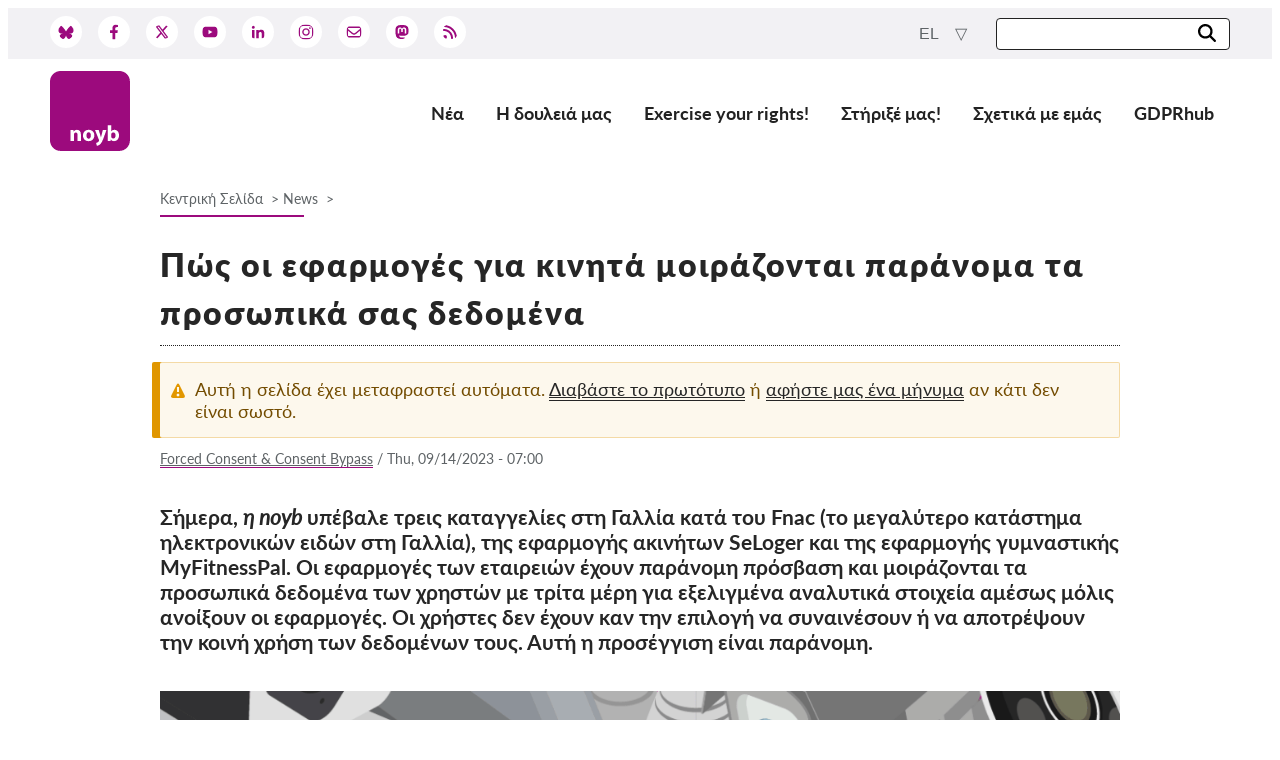

--- FILE ---
content_type: text/html; charset=UTF-8
request_url: https://noyb.eu/el/how-mobile-apps-illegally-share-your-personal-data
body_size: 48166
content:
<!DOCTYPE html>
<html lang="el" dir="ltr" prefix="og: https://ogp.me/ns#">
  <head>
    <meta charset="utf-8" />
<meta name="description" content="Ορισμένες εφαρμογές για κινητά μοιράζονται τα προσωπικά σας δεδομένα αμέσως μετά το άνοιγμά τους. Αυτό δεν συμμορφώνεται με τη νομοθεσία της ΕΕ περί απορρήτου" />
<link rel="canonical" href="https://noyb.eu/el/how-mobile-apps-illegally-share-your-personal-data" />
<link rel="icon" href="/themes/ao_canvas/images/favicon/favicon.ico" />
<link rel="icon" sizes="16x16" href="/themes/ao_canvas/images/favicon/favicon-16x16.png" />
<link rel="icon" sizes="32x32" href="/themes/ao_canvas/images/favicon/favicon-32x32.png" />
<link rel="apple-touch-icon" sizes="180x180" href="/themes/ao_canvas/images/favicon/apple-touch-icon.png" />
<meta property="og:site_name" content="noyb.eu" />
<meta property="og:type" content="article" />
<meta property="og:url" content="https://noyb.eu/el/how-mobile-apps-illegally-share-your-personal-data" />
<meta property="og:title" content="Πώς οι εφαρμογές για κινητά μοιράζονται παράνομα τα προσωπικά σας δεδομένα" />
<meta property="og:description" content="Ορισμένες εφαρμογές για κινητά μοιράζονται τα προσωπικά σας δεδομένα αμέσως μετά το άνοιγμά τους. Αυτό δεν συμμορφώνεται με τη νομοθεσία της ΕΕ περί απορρήτου" />
<meta property="og:image" content="https://noyb.eu/sites/default/files/styles/facebook/public/2023-09/mobile_apps_header_0.png?h=50a245a4&amp;itok=SduOuQhb" />
<meta property="og:image" content="https://noyb.eu/themes/ao_canvas/logo.jpg" />
<meta property="og:image:height" content="630" />
<meta name="twitter:card" content="summary_large_image" />
<meta name="twitter:site" content="@noybeu" />
<meta name="twitter:title" content="Πώς οι εφαρμογές για κινητά μοιράζονται παράνομα τα προσωπικά σας δεδομένα" />
<meta name="twitter:description" content="Ορισμένες εφαρμογές για κινητά μοιράζονται τα προσωπικά σας δεδομένα αμέσως μετά το άνοιγμά τους. Αυτό δεν συμμορφώνεται με τη νομοθεσία της ΕΕ περί απορρήτου" />
<meta name="twitter:url" content="https://noyb.eu/el/how-mobile-apps-illegally-share-your-personal-data" />
<meta name="twitter:image" content="https://noyb.eu/sites/default/files/styles/twitter/public/2023-09/mobile_apps_header_0.png?h=50a245a4&amp;itok=7S1h9_vO" />
<meta name="twitter:image:height" content="512" />
<meta name="twitter:image:width" content="1024" />
<meta name="Generator" content="Drupal 10 (Thunder | https://www.thunder.org)" />
<meta name="MobileOptimized" content="width" />
<meta name="HandheldFriendly" content="true" />
<meta name="viewport" content="width=device-width, initial-scale=1.0" />
<script type="application/ld+json">{
    "@context": "https://schema.org",
    "@graph": [
        {
            "@type": "NewsArticle",
            "name": "Πώς οι εφαρμογές για κινητά μοιράζονται παράνομα τα προσωπικά σας δεδομένα",
            "headline": "Πώς οι εφαρμογές για κινητά μοιράζονται παράνομα τα προσωπικά σας δεδομένα",
            "about": "News",
            "description": "Ορισμένες εφαρμογές για κινητά μοιράζονται τα προσωπικά σας δεδομένα αμέσως μετά το άνοιγμά τους. Αυτό δεν συμμορφώνεται με τη νομοθεσία της ΕΕ περί απορρήτου",
            "datePublished": "2023-09-14T07:00:00+0200",
            "dateModified": "2024-04-04T14:44:05+0200",
            "publisher": {
                "@type": "Organization",
                "name": "noyb.eu",
                "url": "https://noyb.eu/el"
            }
        }
    ]
}</script>
<link rel="alternate" hreflang="en" href="https://noyb.eu/en/how-mobile-apps-illegally-share-your-personal-data" />
<link rel="alternate" hreflang="de" href="https://noyb.eu/de/how-mobile-apps-illegally-share-your-personal-data" />
<link rel="alternate" hreflang="fr" href="https://noyb.eu/fr/how-mobile-apps-illegally-share-your-personal-data" />
<link rel="alternate" hreflang="nl" href="https://noyb.eu/nl/how-mobile-apps-illegally-share-your-personal-data" />
<link rel="alternate" hreflang="el" href="https://noyb.eu/el/how-mobile-apps-illegally-share-your-personal-data" />
<link rel="alternate" hreflang="es" href="https://noyb.eu/es/how-mobile-apps-illegally-share-your-personal-data" />
<link rel="alternate" hreflang="it" href="https://noyb.eu/it/how-mobile-apps-illegally-share-your-personal-data" />
<link rel="alternate" hreflang="pl" href="https://noyb.eu/pl/how-mobile-apps-illegally-share-your-personal-data" />
<link rel="alternate" hreflang="fi" href="https://noyb.eu/fi/how-mobile-apps-illegally-share-your-personal-data" />
<link rel="alternate" hreflang="bg" href="https://noyb.eu/bg/how-mobile-apps-illegally-share-your-personal-data" />
<link rel="alternate" hreflang="sv" href="https://noyb.eu/sv/how-mobile-apps-illegally-share-your-personal-data" />
<link rel="alternate" hreflang="hu" href="https://noyb.eu/hu/how-mobile-apps-illegally-share-your-personal-data" />
<link rel="alternate" hreflang="cs" href="https://noyb.eu/cs/how-mobile-apps-illegally-share-your-personal-data" />
<link rel="alternate" hreflang="sk" href="https://noyb.eu/sk/how-mobile-apps-illegally-share-your-personal-data" />

    <title>Πώς οι εφαρμογές για κινητά μοιράζονται παράνομα τα προσωπικά σας δεδομένα</title>
    <link rel="stylesheet" media="all" href="/sites/default/files/css/css_anOUlWW_l4d0VdVpssWxRXrNyveohNDZMH48qBbutSc.css?delta=0&amp;language=el&amp;theme=chives&amp;include=eJxFjNEKgCAMAH_I3DdNnTnQHM4Z_X1QQS93cA8XCy9SCKjkBAfuA6UopGGC1f_F2yEWKmuh5LTg4Jzh8xZ7k0qTnF46qb23xXQqPPStJ6t0A_jPKi4" />
<link rel="stylesheet" media="all" href="/sites/default/files/css/css_X6NDXWyUlhsHTK_nhuM70dy2I9FZA5MR-HcnwonCu7E.css?delta=1&amp;language=el&amp;theme=chives&amp;include=eJxFjNEKgCAMAH_I3DdNnTnQHM4Z_X1QQS93cA8XCy9SCKjkBAfuA6UopGGC1f_F2yEWKmuh5LTg4Jzh8xZ7k0qTnF46qb23xXQqPPStJ6t0A_jPKi4" />

    
  </head>
  <body class="path-node page-node-type-article">
        <a href="#main-content" class="visually-hidden focusable skip-link">
      Skip to main content
    </a>
    
      <div class="dialog-off-canvas-main-canvas" data-off-canvas-main-canvas>
    
<header>
  <div class="toolbar">
    <div class="toolbar__inner">
      



  <div class="region region-social-media">

    
    <div class="region__inner region__inner--social-media">
      <nav role="navigation" aria-labelledby="block-chives-social-media-menu-menu" id="block-chives-social-media-menu" class="social-media social-media-header settings-tray-editable" data-drupal-settingstray="editable">
            
  <h2 class="visually-hidden" id="block-chives-social-media-menu-menu">Social Media</h2>
  

        

  <ul data-region="social_media" class="menu menu-level-0">
                  
        <li class="menu-item">
                   <a href="https://bsky.app/profile/noyb.eu" alt="Bluesky" target="_blank">
            <img src="/themes/chives/images/icons/bluesky.svg">
          </a>
        </li>
                      
        <li class="menu-item">
                   <a href="https://www.facebook.com/noybeu/" alt="Facebook" target="_blank">
            <img src="/themes/chives/images/icons/facebook.svg">
          </a>
        </li>
                      
        <li class="menu-item">
                   <a href="http://www.twitter.com/noybeu" alt="Twitter" target="_blank">
            <img src="/themes/chives/images/icons/twitter-x.svg">
          </a>
        </li>
                      
        <li class="menu-item">
                   <a href="https://www.youtube.com/channel/UCsoAl1dl_fwnrVLa8YNgbmw" alt="Youtube" target="_blank">
            <img src="/themes/chives/images/icons/youtube.svg">
          </a>
        </li>
                      
        <li class="menu-item">
                   <a href="https://www.linkedin.com/company/noybeu" alt="Linkedin" target="_blank">
            <img src="/themes/chives/images/icons/linkedin.svg">
          </a>
        </li>
                      
        <li class="menu-item">
                   <a href="https://www.instagram.com/noybeu/" alt="Instagram" target="_blank">
            <img src="/themes/chives/images/icons/instagram.svg">
          </a>
        </li>
                      
        <li class="menu-item">
                   <a href="https://newsletter.noyb.eu/pf/433/TdOop" alt="Newsletter" target="_blank">
            <img src="/themes/chives/images/icons/envelope.svg">
          </a>
        </li>
                      
        <li class="menu-item">
                   <a href="https://mastodon.social/@noybeu/" alt="Mastodon" target="_blank">
            <img src="/themes/chives/images/icons/mastodon.svg">
          </a>
        </li>
                      
        <li class="menu-item">
                   <a href="/el/rss" alt="RSS" target="_blank">
            <img src="/themes/chives/images/icons/rss.svg">
          </a>
        </li>
          </ul>


  </nav>

    </div>

    
  </div>


      



  <div class="region region-search">

    
    <div class="region__inner region__inner--search">
      <div id="block-chives-language-switcher-content" class="language-switcher settings-tray-editable" data-drupal-settingstray="editable">
  
    
      <div class="dropdown">
  <button class="btn btn-secondary dropdown-toggle" type="button" id="languageSwitcher" data-toggle="dropdown"
          aria-haspopup="true" aria-expanded="false">
    el
  </button>
  <div class="dropdown-menu dropdown-menu-right" aria-labelledby="languageSwitcher">
    <ul class="list-unstyled mb-0">
              <li>
          <a href="/en/how-mobile-apps-illegally-share-your-personal-data" class="dropdown-item" hreflang="en">en</a>
        </li>
              <li>
          <a href="/de/how-mobile-apps-illegally-share-your-personal-data" class="dropdown-item" hreflang="de">de</a>
        </li>
              <li>
          <a href="/fr/how-mobile-apps-illegally-share-your-personal-data" class="dropdown-item" hreflang="fr">fr</a>
        </li>
              <li>
          <a href="/nl/how-mobile-apps-illegally-share-your-personal-data" class="dropdown-item" hreflang="nl">nl</a>
        </li>
              <li>
          <a href="/es/how-mobile-apps-illegally-share-your-personal-data" class="dropdown-item" hreflang="es">es</a>
        </li>
              <li>
          <a href="/it/how-mobile-apps-illegally-share-your-personal-data" class="dropdown-item" hreflang="it">it</a>
        </li>
              <li>
          <a href="/pl/how-mobile-apps-illegally-share-your-personal-data" class="dropdown-item" hreflang="pl">pl</a>
        </li>
              <li>
          <a href="/fi/how-mobile-apps-illegally-share-your-personal-data" class="dropdown-item" hreflang="fi">fi</a>
        </li>
              <li>
          <a href="/bg/how-mobile-apps-illegally-share-your-personal-data" class="dropdown-item" hreflang="bg">bg</a>
        </li>
              <li>
          <a href="/hu/how-mobile-apps-illegally-share-your-personal-data" class="dropdown-item" hreflang="hu">hu</a>
        </li>
              <li>
          <a href="/cs/how-mobile-apps-illegally-share-your-personal-data" class="dropdown-item" hreflang="cs">cs</a>
        </li>
              <li>
          <a href="/sk/how-mobile-apps-illegally-share-your-personal-data" class="dropdown-item" hreflang="sk">sk</a>
        </li>
          </ul>
  </div>
</div>

  </div>
<div class="views-exposed-form search-form search-form-small settings-tray-editable" data-drupal-selector="views-exposed-form-search-page-all" id="block-chives-search-form-header" data-drupal-settingstray="editable">
  
    
      <div class="form-position">
  <form action="/el/search" method="get" id="views-exposed-form-search-page-all" accept-charset="UTF-8">
    <div class="js-form-item form-item form-type-textfield js-form-type-textfield form-item-search-api-fulltext js-form-item-search-api-fulltext form-no-label">
        <input data-drupal-selector="edit-search-api-fulltext" type="text" id="edit-search-api-fulltext" name="search_api_fulltext" value="" size="30" maxlength="128" class="form-text" />

        </div>
<div data-drupal-selector="edit-actions" class="form-actions js-form-wrapper form-wrapper" id="edit-actions"><button data-drupal-selector="edit-submit-search" type="submit" id="edit-submit-search" value="Search" class="button js-form-submit form-submit button--search">

<img src="/themes/chives/images/icons/search.svg" alt="Search">

</button>
</div>


  </form>
</div>

  </div>

    </div>

    
  </div>


    </div>
  </div>
  



  <div class="region region-header">

          <div class="container padding-horizontal">
    
    <div class="region__inner region__inner--header">
      <div id="block-chives-branding" class="settings-tray-editable" data-drupal-settingstray="editable">
  
    
        <a href="/el" rel="home">
      <img src="/themes/chives/images/logo.svg" alt="Κεντρική Σελίδα " fetchpriority="high" />
    </a>
      
</div>
<nav role="navigation" aria-labelledby="block-chives-main-menu-menu" id="block-chives-main-menu" class="navigation--main navigation--main--header settings-tray-editable" data-drupal-settingstray="editable">
            
  <h2 class="visually-hidden" id="block-chives-main-menu-menu">Main navigation</h2>
  

        
<input type="checkbox" name="checkbox-main-menu" id="main-menu" >
<label for="main-menu">Menu</label>

<div class="menu-content">

                          <ul>
                    <li>
          <a href="/el/news" title="Search through all news" data-drupal-link-system-path="news"> Νέα</a>
                  </li>
              <li>
          <span title="τα έργα και οι υποθέσεις μας">Η δουλειά μας</span>
                                            <ul>
                    <li>
          <a href="/el/projects" data-drupal-link-system-path="node/36">Έργα</a>
                  </li>
              <li>
          <a href="/dpas">Υποθέσεις ανά ΑΠΔ</a>
                  </li>
              <li>
          <a href="/el/project/cases" data-drupal-link-system-path="node/440">Όλες οι περιπτώσεις</a>
                  </li>
              <li>
          <a href="/el/reports-resources" data-drupal-link-system-path="node/1559">Reports &amp; Resources</a>
                  </li>
            </ul>
      
                  </li>
              <li>
          <a href="/el/askiste-ta-dikaiomata-sas" data-drupal-link-system-path="node/167">Exercise your rights!</a>
                  </li>
              <li>
          <a href="/el/%CF%85%CF%80%CE%BF%CF%83%CF%84%CE%AE%CF%81%CE%B9%CE%BE%CE%B7" title="Γίνετε μέλος υποστήριξης" data-drupal-link-system-path="node/1356">Στήριξέ μας!</a>
                                            <ul>
                    <li>
          <a href="/el/support-us" title="Γίνομαι μέλος" data-drupal-link-system-path="node/130">Ιδιότητα μέλους</a>
                  </li>
              <li>
          <a href="/el/donations-other-support-options" title="Προσφέρω!" data-drupal-link-system-path="node/269">Δωρεές</a>
                  </li>
              <li>
          <a href="/el/sponsorships-partnerships" title="Γίνετε χορηγός του Noyb" data-drupal-link-system-path="node/261">Αιγίδα</a>
                  </li>
              <li>
          <a href="https://noyb.eu/en/all-information-deductibility-donations">Tax deductability</a>
                  </li>
              <li>
          <a href="https://support.noyb.eu/login">Σύνδεση Μέλους</a>
                  </li>
            </ul>
      
                  </li>
              <li>
          <a href="/el/shetika-me-emas" title="θέματα noyb" data-drupal-link-system-path="node/1477">Σχετικά με εμάς</a>
                                            <ul>
                    <li>
          <a href="/el/i-omada-ta-meli-kai-oi-synergates-mas" data-drupal-link-system-path="node/1479">Ομάδα</a>
                  </li>
              <li>
          <a href="/el/etisies-ektheseis" title="τις ετήσιες εκθέσεις μας" data-drupal-link-system-path="node/210">Ετήσιες αναφορές</a>
                  </li>
              <li>
          <a href="/el/syhnes-erotiseis" data-drupal-link-system-path="node/47">Συχνές ερωτήσεις</a>
                  </li>
              <li>
          <a href="/el/jobs" data-drupal-link-system-path="node/142">Θέσεις Εργασίας</a>
                  </li>
              <li>
          <a href="/el/information-accordance-directive-eu-20201828-collective-redress" data-drupal-link-system-path="node/1409">Συλλογική έννομη προστασία</a>
                  </li>
              <li>
          <a href="https://noyb.eu/node/344">SecureDrop</a>
                  </li>
              <li>
          <a href="/el/media-center" data-drupal-link-system-path="node/178">ΜΜΕ</a>
                  </li>
              <li>
          <a href="/el/epikoinonia" data-drupal-link-system-path="node/13">Επικοινωνία</a>
                  </li>
            </ul>
      
                  </li>
              <li>
          <a href="/el/gdprhub" data-drupal-link-system-path="node/175">GDPRhub</a>
                  </li>
            </ul>
      

  </div>

  </nav>

    </div>

          </div>
    
  </div>


</header>

  <div class="region-hero-wrapper">
    
    
  </div>
  



  <div class="region region-breadcrumb">

          <div class="container padding-horizontal">
    
    <div class="region__inner region__inner--breadcrumb">
      <div id="block-chives-breadcrumb" class="navigation--breadcrumb settings-tray-editable" data-drupal-settingstray="editable">
  
    
        <nav role="navigation" aria-labelledby="system-breadcrumb">
    <h2 id="system-breadcrumb" class="visually-hidden">Breadcrumb</h2>
    <ol>
          <li>
                  <a href="/el">Κεντρική Σελίδα </a>
              </li>
          <li>
                  <a href="/el/taxonomy/term/6">News</a>
              </li>
        </ol>
  </nav>

  </div>

    </div>

          </div>
    
  </div>


  
  






<main class="layout-container">

  <a id="main-content" tabindex="-1"></a>
  



  <div class="region region-content">

          <div class="container padding-horizontal">
    
    <div class="region__inner region__inner--content">
      <div data-drupal-messages-fallback class="hidden"></div><div id="block-chives-page-title">
  
    
      
  <h1><span>Πώς οι εφαρμογές για κινητά μοιράζονται παράνομα τα προσωπικά σας δεδομένα</span>
</h1>


  </div>
<div id="block-chives-content">
  
    
        
<article class="node--article--full node--type--article node--view-mode--full">

  
    

      <div class="messages messages--warning node-translation-message">
      <div class="node-translation-message-text">
        Αυτή η σελίδα έχει μεταφραστεί αυτόματα.
        <a href="/node/1347">Διαβάστε το πρωτότυπο</a>
        ή <a href="el/contact">αφήστε μας ένα μήνυμα</a> αν κάτι δεν είναι σωστό.
      </div>
    </div>
  
      <div class="node-meta">
              

            <div class="field--field-article-project field"><a href="/en/project/forced-consent-dpas-austria-belgium-france-germany-and-ireland" hreflang="en">Forced Consent &amp; Consent Bypass</a></div>
       <span>&nbsp;/&nbsp;</span>
            Thu, 09/14/2023 - 07:00
    </div>
  
  <div class="node-content">
    

            <div class="field--field-page-intro field"><p><strong>Σήμερα,</strong> <em><strong>η noyb</strong></em> <strong>υπέβαλε τρεις καταγγελίες στη Γαλλία κατά του Fnac (το μεγαλύτερο κατάστημα ηλεκτρονικών ειδών στη Γαλλία), της εφαρμογής ακινήτων SeLoger και της εφαρμογής γυμναστικής MyFitnessPal. Οι εφαρμογές των εταιρειών έχουν παράνομη πρόσβαση και μοιράζονται τα προσωπικά δεδομένα των χρηστών με τρίτα μέρη για εξελιγμένα αναλυτικά στοιχεία αμέσως μόλις ανοίξουν οι εφαρμογές. Οι χρήστες δεν έχουν καν την επιλογή να συναινέσουν ή να αποτρέψουν την κοινή χρήση των δεδομένων τους. Αυτή η προσέγγιση είναι παράνομη.</strong></p></div>
      

      <div>
              <div class="field--field-paragraphs field">  <div class="paragraph paragraph--type--p-media paragraph--view-mode--full-node paragraph--p-media--full-node">
          

      <div>
              <div class="field--field-p-media-upload field">  <img loading="lazy" src="/sites/default/files/styles/landscape_xl/public/2023-09/mobile_apps_header_0.png?itok=sSzhPyEz" width="1170" height="585" alt="mobile apps header" />


</div>
          </div>
  
      </div>
</div>
              <div class="field--field-paragraphs field">  <div class="paragraph paragraph--type--p-text paragraph--view-mode--full-node paragraph--p-text--full-node">
          

            <div class="field--field-p-text-text field"><ul><li><a href="https://noyb.eu/sites/default/files/2023-09/Complaint%20Fnac%20FR_redacted.pdf">Παράδειγμα καταγγελίας κατά της Fnac (FR)</a></li><li> <a href="https://noyb.eu/sites/default/files/2023-09/Complaint%20Fnac%20EN_redacted.pdf">Αγγλική αυτόματη μετάφραση του παραδείγματος καταγγελίας</a></li><li> <a href="https://noyb.eu/sites/default/files/2023-09/Methodology_redacted.pdf">Μεθοδολογία και τεχνικές προδιαγραφές για τη σύλληψη και ανάλυση της κίνησης του δικτύου</a></li></ul><p> <strong>Μετάδοση από προεπιλογή.</strong> Ο καταγγέλλων εγκατέστησε τις δημοφιλείς εφαρμογές MyFitnessPal, Fnac και SeLoger στο smartphone του Android. Μόλις ανοίξουν, οι εφαρμογές άρχισαν αμέσως να συλλέγουν και να μοιράζονται προσωπικά δεδομένα, συμπεριλαμβανομένου του μοναδικού αναγνωριστικού διαφήμισης (AdID) της Google, του μοντέλου και της επωνυμίας της συσκευής τους και της τοπικής διεύθυνσης IP με τρίτα μέρη. Μια τέτοια εκτεταμένη συλλογή δεδομένων επιτρέπει τη δημιουργία προφίλ των χρηστών προκειμένου να τους εμφανιστούν εξατομικευμένες διαφημίσεις και καμπάνιες μάρκετινγκ για την αύξηση των εσόδων για τις αναφερόμενες εταιρείες.</p><p> <strong>Καμία συναίνεση.</strong> Σύμφωνα με την Οδηγία για την προστασία της ιδιωτικής ζωής ηλεκτρονικών επικοινωνιών, η απλή πρόσβαση ή η αποθήκευση δεδομένων στην τερματική συσκευή του χρήστη επιτρέπεται μόνο εάν οι χρήστες δώσουν τη δωρεάν, ενημερωμένη, συγκεκριμένη και ξεκάθαρη συγκατάθεσή τους. Δύο από τις τρεις εφαρμογές για κινητά δεν εμφάνιζαν banner συναίνεσης κατά την εκκίνηση της εφαρμογής. Η τρίτη εφαρμογή παρουσίασε ένα banner που θεωρητικά έδινε στον καταγγέλλοντα την επιλογή να δώσει ή να αρνηθεί τη συγκατάθεσή του. Στην πραγματικότητα, η διαβίβαση των προσωπικών τους δεδομένων ξεκίνησε χωρίς καμία αλληλεπίδραση από την πλευρά τους – και πριν καν προλάβουν να σκεφτούν τη συγκατάθεσή τους.</p><p> Ala Krinickytė, Δικηγόρος Προστασίας Δεδομένων στο <em>noyb</em> : <em><span>«Κάθε εφαρμογή χρειάζεται συναίνεση για να σας παρακολουθεί. Αντίθετα, χρησιμοποιούν "συλλογή και παρακολούθηση δεδομένων από προεπιλογή". Σε αντίθεση με την παρακολούθηση σε ιστότοπους, οι εφαρμογές για κινητά δεν έχουν σχεδόν καμία επιβολή μέχρι στιγμής.»</span></em></p><p> <strong>Λεπτομερής παρακολούθηση.</strong> Πληροφορίες όπως το AdID είναι μοναδικές και συνδέονται με τη συσκευή ενός συγκεκριμένου ατόμου. Αυτό επιτρέπει στους διαφημιστές και σε άλλα τρίτα μέρη να ξεχωρίζουν χρήστες και τους επιτρέπει να στοχεύουν χρήστες στο μέλλον. Ορισμένοι πάροχοι εφαρμογών παρακολουθούν ακόμη και τη συμπεριφορά των χρηστών εκτός των εφαρμογών τους. Αυτό τους επιτρέπει να εμπλουτίζουν τα δεδομένα που συλλέγονται με ακόμη περισσότερες πληροφορίες για τη ζωή του χρήστη.</p><p> <strong>Πρώτο αποτέλεσμα μιας ευρύτερης έρευνας.</strong> Ο τρόπος με τον οποίο αυτές οι εφαρμογές χειρίζονται τα δεδομένα των χρηστών τους είναι σύμπτωμα ενός ευρύτερου προβλήματος στο περιβάλλον των εφαρμογών για κινητά. Αν και αυτές οι εφαρμογές έχουν συχνά εκατομμύρια χρήστες, δεν μπαίνουν στον κόπο να συμμορφωθούν με τη νομοθεσία της ΕΕ για το απόρρητο – αλλά μοιράζονται προσωπικά δεδομένα με τρίτα μέρη (συμπεριλαμβανομένων των μεσιτών διαφημίσεων) προκειμένου να δημιουργούν έσοδα από τα δεδομένα των χρηστών τους. Σύμφωνα με <a href="https://www.usenix.org/system/files/soups2021-kollnig.pdf">έρευνα του Konrad Kollnig και άλλων</a> , μόνο το 3,5% όλων των εφαρμογών έδωσαν στους χρήστες μια πραγματική επιλογή να αρνηθούν τη συναίνεσή τους.</p><p> Ala Krinickytė, Δικηγόρος Προστασίας Δεδομένων στο <em>noyb</em> : <em>«Η παράνομη συλλογή και κοινή χρήση προσωπικών δεδομένων των χρηστών είναι ένα ευρέως διαδεδομένο πρόβλημα στο περιβάλλον των εφαρμογών για κινητά. Είναι βασικό οι εποπτικές αρχές να λάβουν τώρα τα κατάλληλα μέτρα για να βάλουν τέλος σε αυτή την πρακτική».</em></p><p> <strong>Ανάλυση παραβιάσεων απορρήτου εφαρμογών για κινητά</strong> . Προκειμένου να ληφθούν αποδεικτικά στοιχεία για τις προαναφερθείσες παραβάσεις, απαιτήθηκε τεχνική ανάλυση της κίνησης δικτύου των εφαρμογών smartphone. Η σύλληψη και η ανάλυση της κυκλοφορίας του δικτύου διεξήχθησαν χρησιμοποιώντας τη <a href="https://pts-project.org/">σουίτα εργαλείων PiRogue</a> που αναπτύχθηκε από την Υπηρεσία Defensive Lab. Μπορείτε να βρείτε την αναλυτική μεθοδολογία <a href="https://noyb.eu/sites/default/files/2023-09/Methodology_redacted.pdf">εδώ</a> .</p><p> <strong>Διαγραφή δεδομένων και πιθανό πρόστιμο</strong> . <em>Το noyb</em> ζητά από το CNIL να διατάξει τα MyFitnessPal, Fnac και SeLoger να διαγράψουν όλα τα δεδομένα που έχουν υποστεί παράνομη επεξεργασία. Επιπλέον, όλοι οι αποδέκτες των δεδομένων του καταγγέλλοντα πρέπει να ενημερώνονται ότι ο καταγγέλλων έχει ζητήσει τη διαγραφή τυχόν συνδέσμων, αντιγράφων ή αντιγράφων των προσωπικών του δεδομένων. Δεδομένης της σοβαρότητας των ισχυρισμών και του δυνητικά μεγάλου αριθμού ατόμων που επηρεάζονται, <em>η noyb</em> προτείνει επίσης ότι η αρμόδια αρχή πρέπει να επιβάλει πρόστιμο. Αυτές οι καταγγελίες είναι μόνο η αρχή: <em>η noyb</em> σχεδιάζει να υποβάλει περισσότερες καταγγελίες εναντίον εταιρειών εφαρμογών για κινητά στο μέλλον, προκειμένου να σταματήσει την παράνομη κοινή χρήση δεδομένων χρηστών.</p><p> <strong>Ευχαριστίες</strong></p><ul><li> Η σύλληψη και η ανάλυση της κίνησης του δικτύου πραγματοποιήθηκε χρησιμοποιώντας τη σουίτα εργαλείων PiRogue που αναπτύχθηκε από την <a href="https://pts-project.org/">υπηρεσία Defensive Lab</a></li><li> <a href="https://kollnig.net/">Ο Δρ. Konrad Kollnig</a> παρείχε την εκτεταμένη γνώση και τεχνογνωσία του σχετικά με το θέμα της παρακολούθησης σε εφαρμογές για κινητά</li><li> <a href="https://github.com/tweaselORG">Το Tracking Weasel</a> συνεισέφερε πολύτιμες πληροφορίες για το θέμα των βιβλιοθηκών παρακολούθησης και της παρακολούθησης σε εφαρμογές για κινητά.</li></ul></div>
      
      </div>
</div>
          </div>
  
  </div>

</article>

  </div>

    </div>

          </div>
    
  </div>


</main>





  <div class="region region-content-bottom">

          <div class="container padding-horizontal">
    
    <div class="region__inner region__inner--content-bottom">
      <div id="block-chives-shariff-share" class="shariff-block settings-tray-editable" data-drupal-settingstray="editable">
  
      <h2>Share</h2>
    
      <style>
    .shariff .fab.fa-twitter::before {
        content: '';
        width: 19px;
        height: 19px;
        display: inline-block;
        background-color: #9C0A7D;
        mask-position: center center;
        mask-repeat: no-repeat;
        mask-size: contain;
        mask-image: url([data-uri]);
    }
    .shariff .theme-grey .fab.fa-twitter::before { background-color: #9C0A7D; }
</style>
<div class="shariff"   data-services="[&quot;twitter&quot;,&quot;facebook&quot;,&quot;whatsapp&quot;,&quot;mail&quot;,&quot;linkedin&quot;]" data-theme="grey" data-css="complete" data-orientation="horizontal" data-mail-url="mailto:" data-button-style="icon" data-lang="en">
    
        
</div>

  </div>
<div class="views-element-container title-centered settings-tray-editable" id="block-chives-related-recent-articles" data-drupal-settingstray="editable">
  
      <h2>Related articles</h2>
    
      <div><div class="content-gallery related-news-gallery js-view-dom-id-7c5d037b29ea0f8f35a4e16fe266edacf7f8898290a1f4418b32658ffc0fdf8f">
  
  
  

  
  
  

  <div class="item-list">
  
  <ul>

          <li>
<article class="node--article--card node--type--article node--view-mode--card">
  <a href="/el/noyb-win-french-dpa-fines-google-eu325-million-spam-emails-gmail" rel="bookmark">
    <div class="card-image">
      

            <div class="field--field-teaser-media field">  <img loading="lazy" src="/sites/default/files/styles/landscape_s/public/2025-09/gmail.png?itok=N88awy75" width="368" height="200" alt="Gmail Header" />


</div>
                </div>
    <div class="card-text">
              <div class="card-meta">
          04.09.2025

            <div class="field--field-article-project field">Forced Consent &amp; Consent Bypass</div>
      
        </div>
            <h3><span>noyb WIN: Η γαλλική Αρχή Προστασίας Δεδομένων (DPA) επιβάλλει πρόστιμο 325 εκατομμυρίων ευρώ στην Google για «ανεπιθύμητα email» στο Gmail</span>
</h3>
      <div class="card-content">
        

            <div class="field--field-teaser-text field">Η CNIL επέβαλε πρόστιμο 325 εκατομμυρίων ευρώ στην Google για δημιουργία ανεπιθύμητων μηνυμάτων ηλεκτρονικού ταχυδρομείου στο Gmail</div>
      
      </div>
    </div>
    <div class="card-footer">Διαβάστε περισσότερα</div>
  </a>
</article>
</li>
          <li>
<article class="node--article--card node--type--article node--view-mode--card">
  <a href="/el/noybs-pay-or-okay-report-how-companies-make-you-pay-privacy" rel="bookmark">
    <div class="card-image">
      

            <div class="field--field-teaser-media field">  <img loading="lazy" src="/sites/default/files/styles/landscape_s/public/2025-07/zeichenflache_17_1.jpg?itok=QFVxNftN" width="368" height="200" alt="Pay or OK report" />


</div>
                </div>
    <div class="card-text">
              <div class="card-meta">
          24.07.2025

            <div class="field--field-article-project field">Forced Consent &amp; Consent Bypass</div>
      
        </div>
            <h3><span>Έκθεση Pay or Okay του noyb: πώς οι εταιρείες σας κάνουν να πληρώνετε για προστασία της ιδιωτικής ζωής</span>
</h3>
      <div class="card-content">
        

            <div class="field--field-teaser-text field">Αυτή η έκθεση αναλύει τα επιχειρήματα του κλάδου και τον πραγματικό οικονομικό αντίκτυπο του «Πληρωμή ή εντάξει»</div>
      
      </div>
    </div>
    <div class="card-footer">Διαβάστε περισσότερα</div>
  </a>
</article>
</li>
          <li>
<article class="node--article--card node--type--article node--view-mode--card">
  <a href="/el/years-inactivity-pay-or-ok-cases-noyb-sues-german-dpas" rel="bookmark">
    <div class="card-image">
      

            <div class="field--field-teaser-media field">  <img loading="lazy" src="/sites/default/files/styles/landscape_s/public/2025-06/pay_or_okay_-_faz_t-online.jpg?itok=oDcvH9N6" width="368" height="200" alt="Header FAZ t-online" />


</div>
                </div>
    <div class="card-text">
              <div class="card-meta">
          17.06.2025

            <div class="field--field-article-project field">Forced Consent &amp; Consent Bypass</div>
      
        </div>
            <h3><span>Χρόνια αδράνειας σε υποθέσεις «Πληρωμή ή ΟΚ»: η noyb μηνύει τις γερμανικές Αρχές Προστασίας Δεδομένων (DPA)</span>
</h3>
      <div class="card-content">
        

            <div class="field--field-teaser-text field">Σχεδόν τέσσερα χρόνια μετά την υποβολή καταγγελιών της noyb κατά των faz.net και t-online.de, οι Αρχές Προστασίας Δεδομένων της Βόρειας Ρηνανίας-Βεστφαλίας και της Έσσης δεν έχουν ακόμη εκδώσει απόφαση επί της ουσίας.</div>
      
      </div>
    </div>
    <div class="card-footer">Διαβάστε περισσότερα</div>
  </a>
</article>
</li>
    
  </ul>

</div>

    

  
  

  
  
</div>
</div>

  </div>

    </div>

          </div>
    
  </div>






  <div class="region region-footer-above">

    
    <div class="region__inner region__inner--footer-above">
      
<div id="block-chives-subscribe-cta" class="cta-block subscribe-cta-block full-width-block settings-tray-editable" data-drupal-settingstray="editable">
    
      <div class="block-content">
      <div class="block-description">
        <div class="block-header">

            <div class="field--field-block-title field">Subscribe to noyb newsletter</div>
      </div>
        <div class="block-text">
          
        </div>
      </div>
      <div class="block-links">
        <div class="button button-dark-blue">

            <div class="field--noyb-b-link field"><a href="https://newsletter.noyb.eu/pf/433/TdOop">Subscribe</a></div>
      </div>
              </div>
    </div>
  </div>

    </div>

    
  </div>



<footer role="contentinfo">
  <div class="footer__inner">
    



  <div class="region region-footer-first">

    
    <div class="region__inner region__inner--footer-first">
      <nav role="navigation" aria-labelledby="block-chives-social-media-menu-footer-menu" id="block-chives-social-media-menu-footer" class="social-media social-media-footer">
      
  <h2 id="block-chives-social-media-menu-footer-menu">Ακολουθήστε μας</h2>
  

        

  <ul data-region="footer_first" class="menu menu-level-0">
                  
        <li class="menu-item">
                   <a href="https://bsky.app/profile/noyb.eu" alt="Bluesky" target="_blank">
            <img src="/themes/chives/images/icons/bluesky.svg">
          </a>
        </li>
                      
        <li class="menu-item">
                   <a href="https://www.facebook.com/noybeu/" alt="Facebook" target="_blank">
            <img src="/themes/chives/images/icons/facebook.svg">
          </a>
        </li>
                      
        <li class="menu-item">
                   <a href="http://www.twitter.com/noybeu" alt="Twitter" target="_blank">
            <img src="/themes/chives/images/icons/twitter-x.svg">
          </a>
        </li>
                      
        <li class="menu-item">
                   <a href="https://www.youtube.com/channel/UCsoAl1dl_fwnrVLa8YNgbmw" alt="Youtube" target="_blank">
            <img src="/themes/chives/images/icons/youtube.svg">
          </a>
        </li>
                      
        <li class="menu-item">
                   <a href="https://www.linkedin.com/company/noybeu" alt="Linkedin" target="_blank">
            <img src="/themes/chives/images/icons/linkedin.svg">
          </a>
        </li>
                      
        <li class="menu-item">
                   <a href="https://www.instagram.com/noybeu/" alt="Instagram" target="_blank">
            <img src="/themes/chives/images/icons/instagram.svg">
          </a>
        </li>
                      
        <li class="menu-item">
                   <a href="https://newsletter.noyb.eu/pf/433/TdOop" alt="Newsletter" target="_blank">
            <img src="/themes/chives/images/icons/envelope.svg">
          </a>
        </li>
                      
        <li class="menu-item">
                   <a href="https://mastodon.social/@noybeu/" alt="Mastodon" target="_blank">
            <img src="/themes/chives/images/icons/mastodon.svg">
          </a>
        </li>
                      
        <li class="menu-item">
                   <a href="/el/rss" alt="RSS" target="_blank">
            <img src="/themes/chives/images/icons/rss.svg">
          </a>
        </li>
          </ul>


  </nav>
<nav role="navigation" aria-labelledby="block-chives-footer-menu-menu" id="block-chives-footer-menu" class="navigation--footer settings-tray-editable" data-drupal-settingstray="editable">
      
  <h2 id="block-chives-footer-menu-menu">noyb</h2>
  

        
              <ul>
              <li>
        <a href="/el/%CE%BD%CE%BF%CE%BC%CE%B9%CE%BA%CF%8C%CF%82" data-drupal-link-system-path="node/177">Νομικά, Ανοιχτός Κώδικας &amp; Ιδιωτικικότητα</a>
              </li>
          <li>
        <a href="/el/translations" data-drupal-link-system-path="node/176">Μεταφράσεις </a>
              </li>
          <li>
        <a href="/el/media-center" data-drupal-link-system-path="node/178">Μεσο ΜΑΖΙΚΗΣ ΕΝΗΜΕΡΩΣΗΣ</a>
              </li>
          <li>
        <a href="/el/epikoinonia" data-drupal-link-system-path="node/13">Επικοινωνία</a>
              </li>
          <li>
        <a href="https://noyb.eu/node/1409">Συλλογική έννομη προστασία</a>
              </li>
        </ul>
  


  </nav>

    </div>

    
  </div>


    



  <div class="region region-footer-second">

    
    <div class="region__inner region__inner--footer-second">
      <nav role="navigation" aria-labelledby="block-chives-main-menu-footer-menu" id="block-chives-main-menu-footer" class="navigation--main--footer settings-tray-editable" data-drupal-settingstray="editable">
            
  <h2 class="visually-hidden" id="block-chives-main-menu-footer-menu">Main navigation</h2>
  

        
<input type="checkbox" name="checkbox-main-menu" id="main-menu" >
<label for="main-menu">Menu</label>

<div class="menu-content">

                          <ul>
                    <li>
          <a href="/el/news" title="Search through all news" data-drupal-link-system-path="news"> Νέα</a>
                  </li>
              <li>
          <span title="τα έργα και οι υποθέσεις μας">Η δουλειά μας</span>
                                            <ul>
                    <li>
          <a href="/el/projects" data-drupal-link-system-path="node/36">Έργα</a>
                  </li>
              <li>
          <a href="/dpas">Υποθέσεις ανά ΑΠΔ</a>
                  </li>
              <li>
          <a href="/el/project/cases" data-drupal-link-system-path="node/440">Όλες οι περιπτώσεις</a>
                  </li>
              <li>
          <a href="/el/reports-resources" data-drupal-link-system-path="node/1559">Reports &amp; Resources</a>
                  </li>
            </ul>
      
                  </li>
              <li>
          <a href="/el/askiste-ta-dikaiomata-sas" data-drupal-link-system-path="node/167">Exercise your rights!</a>
                  </li>
              <li>
          <a href="/el/%CF%85%CF%80%CE%BF%CF%83%CF%84%CE%AE%CF%81%CE%B9%CE%BE%CE%B7" title="Γίνετε μέλος υποστήριξης" data-drupal-link-system-path="node/1356">Στήριξέ μας!</a>
                                            <ul>
                    <li>
          <a href="/el/support-us" title="Γίνομαι μέλος" data-drupal-link-system-path="node/130">Ιδιότητα μέλους</a>
                  </li>
              <li>
          <a href="/el/donations-other-support-options" title="Προσφέρω!" data-drupal-link-system-path="node/269">Δωρεές</a>
                  </li>
              <li>
          <a href="/el/sponsorships-partnerships" title="Γίνετε χορηγός του Noyb" data-drupal-link-system-path="node/261">Αιγίδα</a>
                  </li>
              <li>
          <a href="https://noyb.eu/en/all-information-deductibility-donations">Tax deductability</a>
                  </li>
              <li>
          <a href="https://support.noyb.eu/login">Σύνδεση Μέλους</a>
                  </li>
            </ul>
      
                  </li>
              <li>
          <a href="/el/shetika-me-emas" title="θέματα noyb" data-drupal-link-system-path="node/1477">Σχετικά με εμάς</a>
                                            <ul>
                    <li>
          <a href="/el/i-omada-ta-meli-kai-oi-synergates-mas" data-drupal-link-system-path="node/1479">Ομάδα</a>
                  </li>
              <li>
          <a href="/el/etisies-ektheseis" title="τις ετήσιες εκθέσεις μας" data-drupal-link-system-path="node/210">Ετήσιες αναφορές</a>
                  </li>
              <li>
          <a href="/el/syhnes-erotiseis" data-drupal-link-system-path="node/47">Συχνές ερωτήσεις</a>
                  </li>
              <li>
          <a href="/el/jobs" data-drupal-link-system-path="node/142">Θέσεις Εργασίας</a>
                  </li>
              <li>
          <a href="/el/information-accordance-directive-eu-20201828-collective-redress" data-drupal-link-system-path="node/1409">Συλλογική έννομη προστασία</a>
                  </li>
              <li>
          <a href="https://noyb.eu/node/344">SecureDrop</a>
                  </li>
              <li>
          <a href="/el/media-center" data-drupal-link-system-path="node/178">ΜΜΕ</a>
                  </li>
              <li>
          <a href="/el/epikoinonia" data-drupal-link-system-path="node/13">Επικοινωνία</a>
                  </li>
            </ul>
      
                  </li>
              <li>
          <a href="/el/gdprhub" data-drupal-link-system-path="node/175">GDPRhub</a>
                  </li>
            </ul>
      

  </div>

  </nav>

    </div>

    
  </div>


    
  </div>
</footer>

  </div>

    
    <script type="application/json" data-drupal-selector="drupal-settings-json">{"path":{"baseUrl":"\/","pathPrefix":"el\/","currentPath":"node\/1347","currentPathIsAdmin":false,"isFront":false,"currentLanguage":"el"},"pluralDelimiter":"\u0003","suppressDeprecationErrors":true,"ajaxTrustedUrl":{"\/el\/search":true},"user":{"uid":0,"permissionsHash":"1efdbd4602a58c8e96481cae01fc11324e9978187034916680e17c67ec133ce7"}}</script>
<script src="/sites/default/files/js/js_oHJQxbSeBuZ-p6pan0n7bCp_H1oft7A3luNnwKCLDfE.js?scope=footer&amp;delta=0&amp;language=el&amp;theme=chives&amp;include=eJwrzkgsykxL0y-G0LrJ-bkFOaklqQB2Qwl8"></script>

  </body>
</html>


--- FILE ---
content_type: text/css
request_url: https://noyb.eu/sites/default/files/css/css_X6NDXWyUlhsHTK_nhuM70dy2I9FZA5MR-HcnwonCu7E.css?delta=1&language=el&theme=chives&include=eJxFjNEKgCAMAH_I3DdNnTnQHM4Z_X1QQS93cA8XCy9SCKjkBAfuA6UopGGC1f_F2yEWKmuh5LTg4Jzh8xZ7k0qTnF46qb23xXQqPPStJ6t0A_jPKi4
body_size: 67974
content:
/* @license GPL-2.0-or-later https://www.drupal.org/licensing/faq */
:root{--width-mega:90rem;--width-extra-large:73.75rem;--width-large:60rem;--width-medium:48rem;--width-small:30rem;--width-container:var(--width-extra-large);--width-restricted-width-section:var(--width-medium);--spacing-tiny:calc(var(--spacing) * 0.125);--spacing-smallest:calc(var(--spacing) * 0.25);--spacing-smaller:calc(var(--spacing) * 0.5);--spacing-small:calc(var(--spacing) * 0.75);--spacing:1rem;--spacing-medium:calc(var(--spacing) * 1.25);--spacing-large:calc(var(--spacing) * 1.5);--spacing-larger:calc(var(--spacing) * 2);--spacing-even-larger:calc(var(--spacing) * 2.25);--spacing-largest:calc(var(--spacing) * 2.5);--spacing-mega:calc(var(--spacing) * 3);--spacing-padding-horizontal:var(--spacing);--negative-spacing:calc(var(--spacing) * -1);--negative-spacing-padding-horizontal:calc(var(--spacing) * -1);--negative-spacing-larger:calc(var(--spacing-larger) * -1);--line-height:1.5;--vertical-rhythm-spacing:calc(var(--line-height) * 1rem);--half-vertical-rhythm-spacing:calc(var(--vertical-rhythm-spacing) * .5);--grid-column-spacing:var(--spacing);--special-padding:calc(var(--spacing-even-larger) - var(--font-size) - 4px);--special-padding-top:calc(var(--special-padding) * 0.5);--color-purple:#9C0A7D;--color-secondary-purple:#674471;--color-secondary-lavender:#E1DAEE;--color-secondary-dark-blue:#2E3A57;--color-green:#009900;--color-accent:#FFED00;--color-gold:#E9B226;--color-silver:#A9ACC0;--color-white:#FFF;--color-grey-01:#F8F8F8;--color-grey-02:#F2F1F4;--color-grey-03:#E5E3E5;--color-grey-04:#D0CFD0;--color-grey-05:#989898;--color-grey-06:#5E6366;--color-grey-07:#3E4345;--color-grey:#222;--color-black:#262626;--color-success:var(--color-green);--color-link:var(--color-purple);--color-focus:var(--color-secondary-purple);--font-primary:'Lato',"Noto Sans",roboto,oxygen,ubuntu,cantarell,"Helvetica Neue",sans-serif;--font-secondary:'Lato-Black',"Noto Sans Mono",mono;--font-heading-1:var(--font-secondary);--font-heading-2:var(--font-secondary);--font-heading-3:var(--font-secondary);--font-heading-4:var(--font-primary);--font-heading-5:var(--font-primary);--font-heading-6:var(--font-primary);--font-size:1rem;--font-size-smallest:calc(var(--font-size) * 0.3);--font-size-smaller:calc(var(--font-size) * 0.5);--font-size-bit-smaller:calc(var(--font-size) * 0.625);--font-size-small:calc(var(--font-size) * 0.75);--font-size-small-medium:calc(var(--font-size) * 0.875);--font-size-medium:calc(var(--font-size) * 1);--font-size-medium-large:calc(var(--font-size) * 1.125);--font-size-large:calc(var(--font-size) * 1.3125);--font-size-bit-larger:calc(var(--font-size) * 1.5);--font-size-larger:calc(var(--font-size) * 1.6875);--font-size-even-larger:calc(var(--font-size) * 2);--font-size-largest:calc(var(--font-size) * 2.875);--font-size-mega:calc(var(--font-size) * 3.125);--font-size-h1:clamp(var(--font-size-larger),10vw,var(--font-size-largest));--font-size-h2:clamp(var(--font-size-large),8vw,var(--font-size-larger));--font-size-h3:clamp(var(--font-size-medium),6vw,var(--font-size-large));--font-size-h4:var(--font-size-medium-large);--font-size-h5:var(--font-size-medium);--font-size-h6:var(--font-size-medium);--color-text:var(--color-black);--heading-1-color:var(--color-text);--heading-2-color:var(--color-text);--heading-3-color:var(--color-text);--heading-4-color:var(--color-text);--heading-5-color:var(--color-text);--heading-6-color:var(--color-text);--heading-1-line-height:var(--line-height);--heading-2-line-height:var(--line-height);--heading-3-line-height:var(--line-height);--heading-4-line-height:var(--line-height);--heading-5-line-height:var(--line-height);--heading-6-line-height:var(--line-height);--heading-font-weight:700;--heading-1-font-weight:var(--heading-font-weight);--heading-2-font-weight:var(--heading-font-weight);--heading-3-font-weight:var(--heading-font-weight);--heading-4-font-weight:var(--heading-font-weight);--heading-5-font-weight:var(--heading-font-weight);--heading-6-font-weight:var(--heading-font-weight);}@font-face{font-family:'Lato';src:url(/themes/chives/fonts/Lato/Lato-Regular.woff) format('woff');font-weight:normal;font-style:normal;}@font-face{font-family:'Lato';src:url(/themes/chives/fonts/Lato/Lato-Italic.woff) format('woff');font-weight:normal;font-style:italic;}@font-face{font-family:'Lato';src:url(/themes/chives/fonts/Lato/Lato-Bold.woff) format('woff');font-weight:700;font-style:normal;}@font-face{font-family:'Lato-Black';src:url(/themes/chives/fonts/Lato/Lato-Black.woff) format('woff');font-weight:700;font-style:normal;}
body{font-family:var(--font-primary);font-size:var(--font-size);}h1,.h1,h2,.h2,h3,.h3,h4,.h4,h5,.h5,h6,.h6,.heading{margin-bottom:var(--vertical-rhythm-spacing);font-family:var(--font-primary);}h1,.h1{color:var(--heading-1-color);font-family:var(--font-heading-1);font-size:var(--font-size-h1);font-weight:var(--heading-1-font-weight);line-height:var(--heading-1-line-height);}h2,.h2{color:var(--heading-2-color);font-family:var(--font-heading-2);font-size:var(--font-size-h2);font-weight:var(--heading-2-font-weight);line-height:var(--heading-2-line-height);}h3,.h3{color:var(--heading-3-color);font-family:var(--font-heading-3);font-size:var(--font-size-h3);font-weight:var(--heading-3-font-weight);line-height:var(--heading-3-line-height);}h4,.h4{color:var(--heading-4-color);font-family:var(--font-heading-4);font-size:var(--font-size-h4);font-weight:bold;font-weight:var(--heading-4-font-weight);line-height:var(--heading-4-line-height);}h5,.h5{color:var(--heading-5-color);font-family:var(--font-heading-5);font-size:var(--font-size-h5);font-weight:var(--heading-5-font-weight);font-variant:small-caps;line-height:var(--heading-5-line-height);}h6,.h6{text-decoration:underline;color:var(--heading-6-color);font-family:var(--font-heading-6);font-size:var(--font-size-h6);font-weight:var(--heading-6-font-weight);font-variant:small-caps;line-height:var(--heading-6-line-height);}
.layout-container{max-width:var(--width-container);margin:0 auto;}.padding-horizontal{padding-right:var(--spacing-padding-horizontal);padding-left:var(--spacing-padding-horizontal);}@media screen and (min-width:73.75rem){.padding-horizontal{padding-right:5px;padding-left:5px;}}.layout-row{display:flex;flex-wrap:wrap;}.layout-row > *{margin-right:calc(var(--grid-column-spacing) / 2);margin-left:calc(var(--grid-column-spacing) / 2);}.layout-row__one-third,.layout-row__two-thirds{width:calc(100% - var(--grid-column-spacing));}@media screen and (min-width:48rem){.layout-row__one-third{width:calc((100% / 3) - var(--grid-column-spacing));}.layout-row__two-thirds{width:calc((100% / 3 * 2) - var(--grid-column-spacing));}}
nav a{border:unset;}nav a:hover,nav a:focus,nav a:active{background:unset;text-decoration:underline;}thead a{border:unset;}.field--field-article-project a,.field--noyb-case-documents a,.field--noyb-case-project a,.field--noyb-dpa-website a,.field--noyb-dpa-filing a,.field--noyb-dpa-lsa a,.field--noyb-report-document-translation a,.file a,.paragraph--type--link a,.paragraph--type--p-faq a,.paragraph--type--p-text a{color:unset;border-bottom:1px solid var(--color-purple);}.field--field-article-project a:active,.field--field-article-project a:focus,.field--field-article-project a:hover,.field--noyb-case-documents a:active,.field--noyb-case-documents a:focus,.field--noyb-case-documents a:hover,.field--noyb-case-project a:active,.field--noyb-case-project a:focus,.field--noyb-case-project a:hover,.field--noyb-dpa-filing a:active,.field--field-article-project a:focus,.field--noyb-dpa-filing a:hover,.field--noyb-dpa-lsa a:active,.field--noyb-dpa-lsa a:focus,.field--noyb-dpa-lsa a:hover,.field--noyb-dpa-website a:active,.field--noyb-dpa-website a:focus,.field--noyb-dpa-website a:hover,.field--noyb-report-file-translation a:active,.field--noyb-report-file-translation a:focus,.field--noyb-report-file-translation a:hover,.file a:active,.file a:focus,.file a:hover,.paragraph--type--link a:active,.paragraph--type--link a:focus,.paragraph--type--link a:hover,.paragraph--type--p-faq a:active,.paragraph--type--p-faq a:focus,.paragraph--type--p-faq a:hover,.paragraph--type--p-text a:active,.paragraph--type--p-text a:focus,.paragraph--type--p-text a:hover{background-color:var(--color-secondary-lavender);border-bottom:1 px solid var(--color-secondary-lavender);color:var(--color-purple);text-decoration:none;}.region-hero-second .funding-block a{font-size:var(--font-size-medium-large);color:var(--color-black);font-weight:700;}.messages a{color:var(--color-black);border-bottom:1px solid var(--color-black);}.messages a:active,.messages a:focus,.messages a:hover{text-decoration:none;border-bottom:0;}.messages--status a:active,.messages--status a:focus,.messages--status a:hover{background-color:#c9e1bd;}.messages--warning a:active,.messages--warning a:focus,.messages--warning a:hover{background-color:#f4daa6;}.messages--error a:active,.messages--error a:focus,.messages--error a:hover{background-color:#f9c9bf;}
h2.block-title,.faq-block h2{font-size:var(-font-size-larger);color:var(--color-purple);font-weight:700;}.funding-block h2{font-weight:700;}.faq-block h2{text-transform:uppercase;}.paragraph--type--p-block h2,.title-highlighted h2{color:var(--color-black);font-size:var(--font-size-even-larger);letter-spacing:var(--spacing-tiny);text-align:center;}.block-title-smaller h2{color:var(--color-secondary-purple);text-transform:uppercase;letter-spacing:2.5px;margin-top:var(--vertical-rhythm-spacing);margin-bottom:var(--half-vertical-rhythm-spacing);}.title-small h2{font-size:var(--font-size-larger);letter-spacing:0;font-weight:700;}.title-centered h2{text-align:center;}footer h2{color:white;}footer .social-media-footer h2{font-size:var(--font-size-small-medium);text-transform:uppercase;font-weight:700;padding-left:var(--spacing-small);}footer nav.navigation--footer h2{font-size:var(--font-size-bit-larger);margin-bottom:0;}
blockquote{}blockquote::before,blockquote::after{display:block;font-size:var(--font-size-largest);line-height:0;position:relative;}blockquote::before{content:"„";float:left;}blockquote::after{content:'“';float:right;}blockquote div{padding:var(--spacing);text-align:center;}
button{}.button{margin-top:var(--spacing);margin-bottom:var(--spacing);}input.button{}.button a{border:2px solid;border-radius:var(--spacing-smaller);padding:var(--spacing) var(--spacing-largest);color:white;font-weight:700;text-decoration:none;}.field--field-p-cta-button.button a,.field--noyb-p-cta-buttons.button a{background-color:var(--color-green);border-color:var(--color-green);}.field--field-p-cta-button.button a:active,.field--field-p-cta-button.button a:focus,.field--field-p-cta-button.button a:hover,.field--noyb-p-cta-buttons.button a:active,.field--noyb-p-cta-buttons.button a:focus,.field--noyb-p-cta-buttons.button a:hover{background-color:white;color:var(--color-green);}.button-purple a{background-color:var(--color-purple);border-color:var(--color-purple);}.button-purple a:active,.button-purple a:focus,.button-purple a:hover{background-color:white;color:var(--color-purple);}.button-green a{background-color:var(--color-green);border-color:var(--color-green);}.button-green a:active,.button-green a:focus,.button-green a:hover{background-color:white;color:var(--color-green);}.button-dark-blue a{background-color:var(--color-secondary-dark-blue);border-color:var(--color-secondary-dark-blue);}.button-dark-blue a:active,.button-dark-blue a:focus,.button-dark-blue a:hover{background-color:white;color:var(--color-secondary-dark-blue)}.button-white a{background-color:white;color:var(--color-purple);border-color:var(--color-purple);}.button-white a:active,.button-white a:focus,.button-white a:hover{background-color:var(--color-purple);color:white;}.button-white-secondary-purple a,.button-white-secondary-purple .field--field-p-cta-button a{background-color:white;color:var(--color-secondary-purple);border-color:var(--color-secondary-purple);}.button-white-secondary-purple a:active,.button-white-secondary-purple a:focus,.button-white-secondary-purple a:hover,.button-white-secondary-purple .field--field-p-cta-button a:active,.button-white-secondary-purple .field--field-p-cta-button a:focus,.button-white-secondary-purple .field--field-p-cta-button a:hover{background-color:var(--color-secondary-purple);color:white;}.button-small a{padding:var(--spacing-small) var(--spacing-smaller);}button.button--search img{height:var(--font-size-even-larger);}button.tableresponsive-toggle{font-size:var(--font-size-small-medium) !important;color:var(--color-secondary-purple);margin-bottom:var(--spacing-smaller) !important;}button.tableresponsive-toggle:active,button.tableresponsive-toggle:focus,button.tableresponsive-toggle:hover{text-decoration:underline;}
figcaption{font-size:var(--font-size-medium);font-style:italic;padding:var(--spacing-smaller) 0 var(--spacing);}
@media screen and (min-width:48rem){.columns{display:flex;}}@media screen and (min-width:48rem){.columns .column{width:50%;}}@media screen and (min-width:48rem){.columns .left{padding-right:30px;}}@media screen and (min-width:48rem){.columns .right{padding-left:30px;}}
@media screen and (max-width:47.99rem){.desktop-only{display:none;}}
.paragraph--type--p-text h2,.paragraph--type--p-faq h2{margin-top:var(--vertical-rhythm-spacing);margin-bottom:var(--half-vertical-rhythm-spacing);}.node--view-mode--full .node-content .paragraph--type--p-text .field--field-p-text-text h2:first-child{margin-top:0;}.paragraph--type--p-heading{margin-top:var(--half-vertical-rhythm-spacing);margin-bottom:0;}.paragraph--type--p-heading h2{margin-bottom:0;}.paragraph--type--p-heading h3,.paragraph--type--p-text h3,.paragraph--type--p-faq h3{color:var(--color-secondary-purple);text-transform:uppercase;letter-spacing:2.5px;margin-top:var(--vertical-rhythm-spacing);margin-bottom:var(--half-vertical-rhythm-spacing);}.paragraph--type--p-heading,.paragraph--type--p-text h4,.paragraph--type--p-faq h4{}
button.link{margin:0;padding:0;cursor:pointer;border:0;background:transparent;font-size:1em;}label button.link{font-weight:700;}
#block-chives-page-title h1{color:var(--color-black);font-size:var(--font-size-even-larger);letter-spacing:var(--spacing-tiny);}#block-chives-page-title h1{text-align:center;}.page-node-type-article #block-chives-page-title h1,.page-node-type-project #block-chives-page-title h1{text-align:unset;margin-left:auto;margin-right:auto;margin-bottom:var(--spacing);border-bottom:1px dotted var(--color-grey);padding-bottom:var(--spacing-smaller);font-size:var(--font-size-bit-larger);}@media screen and (min-width:48rem){.page-node-type-article #block-chives-page-title h1,.page-node-type-project #block-chives-page-title h1{width:90%;font-size:var(--font-size-larger);}}@media screen and (min-width:60rem){.page-node-type-article #block-chives-page-title h1,.page-node-type-project #block-chives-page-title h1{width:80%;font-size:var(--font-size-even-larger);}}@media screen and (min-width:73.75rem){.page-node-type-article #block-chives-page-title h1,.page-node-type-project #block-chives-page-title h1{width:var(--width-large);}}.page-node-type-article #block-chives-page-title h1::before,.page-node-type-project #block-chives-page-title h1::before{content:"";display:none;width:10%;border-top:var(--color-purple) 2px solid;padding-top:var(--spacing-smaller);}
.p-progress{height:100%;}.p-progress__content{background-color:var(--color-grey-02);border:1px solid var(--color-secondary-purple);border-radius:var(--spacing-large);width:100%;height:100%;}.p-progress__content .p-progress__bar{padding:var(--spacing-smaller) var(--spacing-smallest);color:white;background-color:var(--color-purple);border-top-left-radius:var(--spacing-large);border-bottom-left-radius:var(--spacing-large);text-align:center;width:71%;}
nav.social-media-header > ul.menu li{margin-right:calc(var(--spacing-larger) * 0.5);}nav.social-media-header > ul.menu li img{width:var(--spacing);height:var(--spacing);padding:var(--spacing-smaller);background-color:white;border-radius:calc(var(--spacing));}nav.social-media-footer > ul.menu li{margin-right:calc(var(--spacing-largest) * 0.3);margin-bottom:calc(var(--spacing-largest) * 0.3);}nav.social-media-footer > ul.menu li:last-child{margin-right:0;}nav.social-media-footer > ul.menu li img{width:var(--spacing-medium);height:var(--spacing-medium);padding:calc(var(--spacing) * 0.5);background-color:white;border-radius:calc(var(--spacing-largest) * 0.5);}
.navigation--breadcrumb{margin-top:var(--spacing);margin-bottom:var(--spacing-large);}.navigation--breadcrumb nav ol li{font-size:var(--font-size-small-medium);color:var(--color-grey-06);}.navigation--breadcrumb nav ol li::after{content:">";padding:0 var(--spacing-smallest);}.navigation--breadcrumb nav ol li a{color:var(--color-grey-06);}.navigation--breadcrumb::after{content:"";display:block;width:15%;border-bottom:var(--color-purple) 2px solid;padding-top:var(--spacing-smaller);}
.field-label{font-weight:700;}
.field--field-p-media-upload img{width:100%;height:auto;}
.field--noyb-project-image img,.field--field-p-media-img img{width:100%;height:auto;}
.snippets-list{padding-bottom:var(--spacing-large);}.snippets-list .field--noyb-b-snippets{display:none;}.snippets-list .field--noyb-b-snippets:first-child,.snippets-list .field--noyb-b-snippets:last-child{display:block;}@media screen and (min-width:30rem){.snippets-list{display:flex;flex-wrap:wrap;justify-content:space-evenly;}}@media screen and (min-width:48rem){.snippets-list .field--noyb-b-snippets{display:block;}}@media screen and (min-width:48rem){.snippets-list{flex-wrap:nowrap;padding-bottom:0;}}.field--noyb-b-snippets{padding:var(--spacing-smallest) var(--spacing-small);}
.field--field-p-text-text{}.field--field-p-text-text img{max-width:100%;height:auto;padding-top:var(--spacing-small);}
.form-position form{display:flex;flex-direction:column;}@media all and (min-width:34rem){.form-position form{flex-direction:row;align-items:center;}}form label{padding-right:var(--spacing);font-weight:700;}form input{border:1px solid var(--color-grey-05);border-radius:var(--spacing-smaller);padding:var(--spacing-smaller);}.js input.form-autocomplete{background-position:95% center;width:100%;}@media screen and (min-width:34rem){.js input.form-autocomplete{width:60%;}}@media screen and (min-width:48rem){.js input.form-autocomplete{width:unset;}}.noyb-cases form .form-actions{align-self:end;}form input.form-submit{margin-left:var(--spacing);padding-left:var(--spacing);padding-right:var(--spacing);}
:.search-form{}.search-form form{justify-content:center;}.search-form-full{margin-bottom:var(--spacing-mega);}.search-form-full form{height:var(--spacing-mega);position:relative;}.search-form form .form-item input{background-color:white;padding:var(--spacing-small);border-color:var(--color-grey);}.search-form form .button--search{margin:0;border:0;background-color:white;border:0;position:absolute;}.search-form-full form .button--search img{}.search-form-full{}.search-form-full .form-position{display:flex;justify-content:center;}.search-form-full form .form-item input{padding-right:var(--spacing-mega);}.search-form-full form .button--search{bottom:var(--spacing-smaller);right:var(--spacing-smaller)}.search-form-full form .button--search img{height:var(--font-size-larger);}.search-form-small{}.search-form-small form{margin-top:var(--spacing-smaller);margin-bottom:var(--spacing-smaller);}.search-form-small form .form-item input{padding:var(--spacing-smaller) var(--spacing-larger) var(--spacing-smaller) var(--spacing-smaller);border-radius:var(--spacing-smallest);font-size:var(--font-size-small);max-width:12rem;}.search-form-small form .form-actions{position:relative;}.search-form-small form .form-actions .button--search{position:absolute;top:calc(var(--negative-spacing) * 2);right:var(--spacing-smaller);}@media screen and (min-width:48rem){.search-form-small form .form-actions .button--search{top:calc(var(--negative-spacing) *.65);}}.search-form-small form .button--search img{height:var(--font-size-medium-large);}
.language-switcher{}.language-switcher .dropdown
.language-switcher .dropdown ul li{transition-duration:0.5s;position:relative;display:inline-block;}.language-switcher .dropdown:hover
.language-switcher .dropdown ul li:hover{cursor:pointer;}.language-switcher .dropdown-menu{display:none;position:absolute;background-color:white;z-index:15;}.language-switcher .dropdown:hover .dropdown-menu{display:block;}.language-switcher .dropdown button{min-width:4rem;background-color:var(--color-grey-02);border:1px solid transparent;color:var(--color-grey-06);text-transform:uppercase;cursor:pointer;font-size:1rem;padding:var(--spacing-smaller) var(--spacing-small);font-weight:400;line-height:var(--spacing-large);}.language-switcher .dropdown button::after{content:'\25BD';padding-left:var(--spacing-small);}.language-switcher .dropdown-menu ul{padding-left:0;min-width:4rem;margin-bottom:0;margin-top:0;}.language-switcher .dropdown-menu ul li{list-style-type:none;background-color:var(--color-grey-02);width:4rem;}.language-switcher .dropdown-menu ul li a{color:var(--color-grey-06);text-decoration:none;display:block;padding:var(--spacing-smaller) var(--spacing);text-transform:uppercase;}.language-switcher .dropdown-menu ul li a:hover,.language-switcher .dropdown-menu ul li a:active,.language-switcher .dropdown-menu ul li a:focus{text-decoration:underline;}
.media--logo--card{border:1px solid var(--color-grey-04);padding:10px;}.media--logo--card:hover{box-shadow:4px 4px 15px 2px rgba(0,0,0,0.2);}.media--logo--card:active,.media--logo--card:focus{}.media--logo--card a{display:block;color:var(--color-grey);height:100%;}.media--logo--card a:focus{border:1px solid var(--color-purple);text-decoration:none;}.media--logo--card a:active,.media--logo--card a:hover{text-decoration:none;}.media--logo--card .card-image img{display:block;margin-left:auto;margin-right:auto;}.media--logo--card-large{height:100%;border-bottom:10px solid;}.media--logo--card.sponsor-color--23,.media--logo--card.sponsor-color--87{border-bottom-color:var(--color-purple);}.media--logo--card.sponsor-color--94{border-bottom-color:var(--color-gold);}.media--logo--card.sponsor-color--95{border-bottom-color:var(--color-silver);}.media--logo--card-large a .card-image{display:flex;flex-direction:column;justify-content:space-between;height:100%;}.media--logo--card-large a .card-image .field--noyb-description{padding-top:var(--spacing);text-align:center;}
nav{}nav ul,nav ol{display:flex;margin-bottom:0;padding-left:0}nav ul li,nav ol li{list-style:none outside;}nav li a{text-decoration:none;}nav.toolbar-lining ul{display:unset;}
nav.navigation--footer{}nav.navigation--footer > ul{font-size:var(--font-size-small-medium);color:white;display:flex;flex-wrap:wrap;}nav.navigation--footer > ul li{}nav.navigation--footer > ul li::after{content:"-";padding-left:var(--spacing-smallest);padding-right:var(--spacing-smallest);}nav.navigation--footer > ul li:last-child::after{content:none;}nav.navigation--footer > ul li a{color:white;}
ul.tabs{max-width:var(--width-extra-large);margin-left:auto;margin-right:auto;padding-left:var(--spacing-large);padding-right:var(--spacing-large);margin-bottom:var(--spacing-large);}.page-node-type-article ul.tabs,.page-node-type-case ul.tabs,.page-node-type-dpa ul.tabs,.page-node-type-project ul.tabs{max-width:var(--width-large);padding-left:0;padding-right:0;}ul.tabs::after{content:"";border-bottom:3px solid var(--color-purple);display:block;position:relative;bottom:3px;z-index:0;}ul.tabs li{list-style:none;display:inline;margin:0 0 2.5px 0;font-size:var(--font-size-small-medium);}ul.tabs li a{color:var(--color-black);display:inline-block;padding:var(--spacing-smaller) var(--spacing-small);text-decoration:none;position:relative;border:3px  solid var(--purple);}@media all and (min-width:769px){ul.tabs li a{margin-bottom:0;border-bottom:none;border-color:transparent;}}ul.tabs li a.is-active{z-index:1;background-color:#ffffff;margin-bottom:-3px;border-color:#9c0a7d;}ul.tabs li a.is-active:hover{background-color:white;}ul.tabs li a:focus,ul.tabs li a:hover{background-color:var(--color-secondary-lavender);}
nav.navigation--main{}@media screen and (max-width:400px){nav.navigation--main{max-width:150px;}}nav.navigation--main label{display:block;cursor:pointer;background:url(/themes/chives/images/icons/menu.svg) no-repeat right center;padding-right:var(--spacing-larger);font-size:var(--font-size-large);line-height:var(--font-size-large);text-align:right;font-weight:700;text-transform:uppercase;}@media screen and (min-width:60rem){nav.navigation--main label{display:none;}}nav.navigation--main input#main-menu{display:none;}nav.navigation--main .menu-content{max-height:0;overflow:hidden;}nav.navigation--main input:checked + label{background-image:url(/themes/chives/images/icons/close.svg);color:white;}nav.navigation--main input:checked ~ .menu-content{max-height:100%;position:absolute;right:var(--negative-spacing-larger);z-index:10;overflow:visible;min-width:17rem;}@media screen and (min-width:60rem){nav.navigation--main .menu-content{max-height:100%;overflow:visible;}}nav.navigation--main .menu-content{}nav.navigation--main ul{flex-direction:column;background-color:var(--color-secondary-lavender);padding:var(--spacing);}nav.navigation--main ul li{font-size:var(--font-size-medium-large);color:var(--color-grey);margin:0 var(--spacing-smaller);font-weight:700;position:relative;display:inline-block;margin-bottom:var(--spacing);}nav.navigation--main ul li a{color:var(--color-grey);}nav.navigation--main ul li a:hover,nav.navigation--main ul li a:active,nav.navigation--main ul li a:focus{color:var(--color-purple);}nav.navigation--main ul li span{}nav.navigation--main ul li ul{min-width:8.5em;}nav.navigation--main ul li ul li{font-size:var(--font-size-small-medium);margin:0;padding:var(--spacing-smaller) var(--spacing-smaller) var(--spacing-smaller) var(--spacing);display:block;}nav.navigation--main ul li ul li a{padding:var(--spacing-smallest) 0;font-weight:400;}@media screen and (min-width:60rem){nav.navigation--main ul{flex-direction:row;background-color:white;padding:0;}}@media screen and (min-width:60rem){nav.navigation--main ul li:hover a{background-color:var(--color-secondary-lavender);}}@media screen and (min-width:60rem){nav.navigation--main ul li:hover span{background-color:var(--color-secondary-lavender);}}@media screen and (min-width:60rem){nav.navigation--main ul li a{padding:var(--spacing-smaller);border-radius:var(--spacing-smaller);}}@media screen and (min-width:60rem){nav.navigation--main ul li a:hover,nav.navigation--main ul li a:active,nav.navigation--main ul li a:focus{background-color:var(--color-secondary-lavender);text-decoration:none;}}@media screen and (min-width:60rem){nav.navigation--main ul li span{padding:var(--spacing-smaller);border-top-left-radius:var(--spacing-smaller);border-top-right-radius:var(--spacing-smaller);}}@media screen and (min-width:60rem){nav.navigation--main ul li span:hover,nav.navigation--main ul li span:active,nav.navigation--main ul li span:focus{background-color:var(--color-secondary-lavender);}}@media screen and (min-width:60rem){nav.navigation--main ul li ul{background-color:var(--color-secondary-lavender);border-bottom-left-radius:var(--spacing-smaller);border-bottom-right-radius:var(--spacing-smaller);display:none;position:absolute;z-index:1;width:100%;}}@media screen and (min-width:60rem){nav.navigation--main ul li:hover ul{display:block;}}@media screen and (min-width:60rem){nav.navigation--main ul li ul li{}}@media screen and (min-width:60rem){nav.navigation--main ul li ul li a{font-weight:400;}}@media screen and (min-width:60rem){}@media screen and (min-width:60rem){}@media screen and (min-width:60rem){}@media screen and (min-width:60rem){}
nav.navigation--main--footer{}nav.navigation--main--footer input,nav.navigation--main--footer label{display:none;}nav.navigation--main--footer ul{font-size:var(--font-size-small-medium);color:white;text-transform:uppercase;font-weight:700;flex-direction:column;text-align:center;}@media screen and (min-width:48rem){nav.navigation--main--footer ul{flex-direction:row;text-align:unset;}}nav.navigation--main--footer ul li{padding-left:var(--spacing-large);padding-bottom:var(--spacing);}@media screen and (min-width:48rem){nav.navigation--main--footer ul li{padding-bottom:0;}}nav.navigation--main--footer ul li a{font-size:var(--font-size-small-medium);color:white;}nav.navigation--main--footer ul li ul{display:none;}@media screen and (min-width:60rem){nav.navigation--main--footer ul li ul{font-size:var(--font-size-small);font-weight:normal;display:flex;flex-direction:column;padding-top:var(--spacing-small);}}@media screen and (min-width:60rem){nav.navigation--main--footer ul li ul li{padding-left:0;padding-bottom:0;}}@media screen and (min-width:60rem){nav.navigation--main--footer ul li ul li a{font-size:var(--font-size-small);}}
nav.social-media{display:block;}nav.social-media > ul{margin-top:var(--spacing-smaller);margin-bottom:var(--spacing-smaller);padding-left:0;display:flex;flex-wrap:wrap;}nav.social-media ul li{}nav.social-media > ul li a{display:block;}
nav.navigation--support{}nav.navigation--support > ul{display:flex;flex-direction:column;justify-content:center;}@media screen and (min-width:30rem){nav.navigation--support > ul{flex-direction:row;}}nav.navigation--support > ul li{padding:0 var(--spacing);font-size:var(--font-size-medium-large);text-transform:uppercase;font-weight:700;padding-bottom:var(--spacing);}@media screen and (min-width:48rem){nav.navigation--support > ul li{padding:0 var(--spacing);font-size:var(--font-size-large);}}nav.navigation--support > ul li a{color:var(--color-black);}nav.navigation--support > ul li a.is-active{color:var(--color-purple);}nav.navigation--support > ul li a.is-active::after{content:"";display:block;margin-left:auto;margin-right:auto;width:40%;border-bottom:var(--color-purple) 4px solid;}
.node--view-mode--card{width:100%;color:var(--color-black);font-family:var(--font-primary);font-size:var(--font-size-small);background-color:var(--color-grey-02);}.node--view-mode--card:hover{box-shadow:4px 4px 15px 2px rgba(0,0,0,0.2);}.node--view-mode--card:active,.node--view-mode--card:focus{}.node--view-mode--card > a{color:var(--color-grey);text-decoration:none;height:100%;display:flex;flex-direction:column;border:1px solid var(--color-grey-04);}.node--view-mode--card > a:focus{border:1px solid var(--color-purple);}.node--view-mode--card .card-image{flex-grow:0;}.node--view-mode--card .card-image img{max-width:100%;height:auto;border-bottom:2px solid var(--color-grey-04);}.node--view-mode--card .card-text{padding:var(--spacing-small) var(--spacing);flex-grow:2;display:flex;flex-direction:column;}.node--view-mode--card .card-text h3{font-size:var(--font-size-large);font-weight:var(--heading-font-weight);min-height:calc(var(--font-size-large) * 3);}.node--view-mode--card .card-footer{padding:var(--spacing-small) var(--spacing);flex-grow:0;font-size:var(--font-size-small-medium);font-weight:var(--heading-font-weight);}.node--view-mode--card .card-footer::after{content:" >";}.node--view-mode--card .card-footer:hover{text-decoration:underline;}.node--article--card .card-text{min-height:calc(var(--font-size-large) * 4.5);}.node--article--card .card-text .card-meta{display:flex;flex-direction:row-reverse;justify-content:space-between;font-size:var(--font-size-small-medium);color:var(--color-grey-07);padding:var(--spacing-small) 0 var(--spacing);}
.node--media-coverage--card{width:100%;color:var(--color-black);font-family:var(--font-primary);font-size:var(--font-size-small);border:1px solid var(--color-grey-04);display:flex;flex-direction:column;padding-top:var(--spacing);}.node--media-coverage--card .card-image{flex-grow:0;width:100%;height:88px;display:flex;align-items:center;justify-content:center;}.node--media-coverage--card .card-image .field{width:100%;text-align:center;}.node--media-coverage--card .card-image .field img{max-width:100%;height:auto;}.node--media-coverage--card .card-text{padding:var(--spacing) var(--spacing) 0;flex-grow:2;display:flex;flex-direction:column;}.node--media-coverage--card .card-text strong{font-size:var(--font-size-medium-large);font-weight:var(--heading-font-weight);font-family:var(--font-primary);min-height:calc(var(--font-size-medium-large) * 3);display:block;}.node--media-coverage--card .card-footer{flex-grow:0;font-size:var(--font-size-small-medium);color:var(--color-purple);text-transform:uppercase;padding:var(--spacing);}.node--media-coverage--card .card-footer a{color:var(--color-purple);}.node--media-coverage--card .card-footer a:active,.node--media-coverage--card .card-footer a:focus,.node--media-coverage--card .card-footer a:hover{text-decoration:underline;}
.node--person--card{display:flex;flex-direction:column;align-items:center;padding:var(--spacing-larger);}.node--person--card .card-image{}.node--person--card .card-image img{border-radius:50%;display:block;text-align:center;}.node--person--card .card-text{text-align:center;font-size:var(--font-size-very-small);padding-top:var(--spacing-medium);}.node--person--card .card-text h3{margin-bottom:0;}.node--person--card.has-quote{position:relative;}.node--person--card.has-quote .card-quote{overflow:hidden;z-index:1;width:100%;height:100%;position:absolute;top:0;flex-direction:column;justify-content:center;align-items:center;padding:var(--spacing);overflow:hidden;display:none;}.node--person--card.has-quote:hover{}.node--person--card.has-quote:hover .card-image{filter:blur(5px);}.node--person--card.has-quote:hover .card-quote{background-color:var(--color-secondary-lavender);opacity:0.9;display:flex;}.node--person--card.has-quote .card-quote blockquote{margin:0}
.node--view-mode--teaser{width:100%;color:var(--color-black);font-family:var(--font-primary);display:flex;flex-direction:column;height:100%;border:1px solid var(--color-grey-04);}.node--view-mode--teaser .teaser-link{margin-bottom:var(--spacing-small);}.node--view-mode--teaser .teaser-link:hover{box-shadow:4px 4px 15px 2px rgba(0,0,0,0.2);}.node--view-mode--teaser .teaser-link a{color:var(--color-grey);text-decoration:none;height:100%;display:flex;flex-direction:column;border:1px solid var(--color-grey-04);}.node--view-mode--teaser .teaser-link a:focus{border:1px solid var(--color-purple);}.node--view-mode--teaser .teaser-image{flex-grow:0;}.node--view-mode--teaser .teaser-image img{max-width:100%;height:auto;border-bottom:2px solid var(--color-grey-04);}.node--view-mode--teaser .teaser-link h3{text-align:center;font-size:var(--font-size-large);font-weight:var(--heading-font-weight);padding:var(--spacing-small) var(--spacing-smaller);margin-bottom:0;}.node--view-mode--teaser .teaser-content{font-size:var(--font-size-medium);padding:var(--spacing-smaller);text-align:center;display:flex;flex-direction:column;justify-content:space-between;flex-grow:1;}.node--view-mode--teaser .teaser-content .teaser-text{padding-bottom:var(--spacing-small);}.node--view-mode--teaser .teaser-content .teaser-content a{color:var(--color-black);}.node--view-mode--teaser .teaser-text{flex-grow:1;}.node--view-mode--teaser .teaser-footer{flex-grow:0;}
.node--view-mode--search-result{padding-bottom:var(--spacing);margin-bottom:var(--spacing);border-bottom:1px solid var(--color-grey-04);}.node--view-mode--search-result h2{margin-bottom:var(--spacing-large);}.node--view-mode--search-result a{color:var(--color-black);}.node--view-mode--search-result .search-result-meta{display:flex;font-size:var(--font-size-small-medium);color:var(--color-grey-07);padding-bottom:var(--spacing);}.node--view-mode--search-result .search-result-meta .node-type{text-transform:capitalize;}.node--view-mode--search-result .search-result-text .field--field-teaser-text,.node--view-mode--search-result .search-result-text .field--field-page-intro,.node--view-mode--search-result .search-result-text .field--body{margin-bottom:var(--spacing);}.node--view-mode--search-result .search-result-text strong{background-color:var(--color-secondary-lavender);padding-left:var(--spacing-smallest);padding-right:var(--spacing-smallest);}.node--view-mode--search-result .search-result-footer{font-size:var(--font-size-small-medium);font-weight:var(--heading-font-weight);padding-top:var(--spacing);}.node--view-mode--search-result .search-result-footer::after{content:" >";}
td.views-field-noyb-case-open-date .case-date-label,.node--case--full .field--noyb-case-open-date .case-date-label{font-weight:700;}td.views-field-noyb-case-open-date .case-date-duration{font-size:var(--spacing-smaller);font-style:italic;}.node--case--full .field--noyb-case-open-date .case-date-start{min-width:8rem;}.node--case--full .field--noyb-case-open-date .case-date-end{margin-left:var(--spacing-largest);padding-right:var(--spacing-small);}.node--case--full .field--noyb-case-open-date .case-date-duration{font-style:italic;margin-left:var(--spacing-largest);}
nav.pager{display:flex;justify-content:center;font-size:var(--font-size-medium);font-weight:700;}nav.pager ul.pager__items{padding-left:0;}nav.pager ul li.pager__item{list-style:none;}nav.pager ul.pager__items li.pager__item.is-active{}nav.pager ul li a{color:var(--color-secondary-dark-blue);padding:var(--spacing-smaller) var(--spacing-small);border-radius:50%;}nav.pager ul li a:hover,nav.pager ul li a:focus,nav.pager ul li a:active{background-color:var(--color-secondary-lavender);text-decoration:none;}nav.pager ul li.is-active a{color:var(--color-purple);}.view-table nav.pager{padding-top:var(--spacing-large);padding-bottom:var(--spacing-small);}
.paragraph{clear:both;}
.paragraph--type--p-button-row{display:flex;flex-wrap:wrap;}.paragraph--type--p-button-row .button{margin-right:var(--spacing);}
.paragraph--type--p-cta{}.paragraph--type--p-cta .field--field-p-cta-text,.paragraph--type--p-cta .field--field-p-cta-button{padding-bottom:var(--spacing);}.paragraph--type--p-cta .field--field-p-cta-subtitle{font-size:var(--font-size-small-medium);text-transform:uppercase;}
.paragraph--type--p-faq{}.paragraph--type--p-faq .p-faq__item{display:block;margin:0 0 var(--spacing-larger) 0;position:relative;}.paragraph--type--p-faq .p-faq__item input{position:absolute !important;left:0;top:0;clip:rect(1px 1px 1px 1px);clip:rect(1px,1px,1px,1px);overflow:hidden;height:1px;}.paragraph--type--p-faq h4.faq-question{border-bottom:1px solid var(--color-grey-03);cursor:pointer;position:relative;padding-left:var(--spacing-smaller);padding-right:var(--spacing-smaller);}.paragraph--type--p-faq h4.faq-question:hover{background-color:var(--color-secondary-lavender);}.paragraph--type--p-faq h4.faq-question::before{content:"+";float:right;}.paragraph--type--p-faq input:checked ~ h4.faq-question{border-color:var(--color-grey);}.paragraph--type--p-faq input:checked ~ h4.faq-question::before{content:"-";}.paragraph--type--p-faq .faq-answer{color:#0e0e0f;display:none;padding-left:var(--spacing-smaller);padding-right:var(--spacing-smaller)}.paragraph--type--p-faq input:checked ~ .faq-answer{display:block;}
.paragraph--type--gallery{}.paragraph--type--gallery div{display:flex;flex-wrap:wrap;justify-content:space-between;}.paragraph--type--gallery .field--field-media{border:1px solid var(--color-grey-03);flex-basis:48%;margin-bottom:var(--spacing-mega);display:flex;justify-content:center;align-items:center;}.paragraph--type--gallery .field--field-media img{}
.paragraph--type--link{background-color:var(--color-secondary-lavender);padding:var(--spacing-smaller) var(--spacing);}.paragraph--type--link .field--field-link{padding:var(--spacing-smaller) 0;}
.paragraph--type--p-media{}.paragraph--p-media--full-node{}
.paragraph--type--p-membership{display:flex;flex-direction:column;height:100%;justify-content:space-between;}.paragraph--type--p-membership .paragraph-content{border:1px solid var(--color-grey-05);background-color:var(--color-grey-01);display:flex;flex-direction:column;height:100%;justify-content:space-between;align-items:center;padding-top:var(--spacing-smallest);}.paragraph--type--p-membership .paragraph-content .paragraph-header{width:99%;border-top:var(--spacing-largest) solid;border-color:var(--color-grey-03);padding-top:var(--spacing-large);color:var(--color-black);text-align:center;}.paragraph--type--p-membership .paragraph-header .field--noyb-p-membership-title{font-size:var(--font-size-larger);text-transform:uppercase;font-weight:700;}.paragraph--type--p-membership .paragraph-header .field--noyb-p-membership-subtitle{font-size:var(--font-size-large);font-weight:700;}.paragraph--type--p-membership .paragraph-header .field--noyb-p-membership-price{font-size:var(--font-size-medium-large);padding:var(--spacing) 0;}.paragraph--type--p-membership .paragraph-content .paragraph-text{flex-grow:2;border-top:1px solid var(--color-grey-05);padding:var(--spacing);margin-bottom:var(--spacing-larger);font-size:var(--font-size-small-medium);}.paragraph--type--p-membership .paragraph-content .paragraph-footer{margin-bottom:var(--spacing-mega);}.paragraph--type--p-membership .paragraph-border{border-width:var(--spacing-small);border-style:solid;}.paragraph--membership--grey .paragraph-content .paragraph-header,.paragraph--membership--grey .paragraph-border{border-color:var(--color-grey-03);}.paragraph--membership--silver .paragraph-content .paragraph-header,.paragraph--membership--silver .paragraph-border{border-color:var(--color-silver);}.paragraph--membership--gold .paragraph-content .paragraph-header,.paragraph--membership--gold .paragraph-border{border-color:var(--color-gold);}.paragraph--membership--purple .paragraph-content .paragraph-header,.paragraph--membership--purple .paragraph-border{border-color:var(--color-purple);}
.paragraph--type--membership-combo{display:flex;justify-content:space-between;}.paragraph--type--membership-combo .field--noyb-p-paragraphs{padding-right:var(--spacing-larger);}.paragraph--type--membership-combo .field--noyb-p-paragraphs:last-child{padding-right:0;}
.paragraph--type--snippet{text-align:center;padding-bottom:0;}.paragraph--type--snippet a{color:var(--color-black);padding:0 var(--spacing-small) var(--spacing-small);background:rgba(255,255,255,0.7);box-shadow:4px 4px 15px 2px rgba(255,255,255,0.7);border-radius:10px;display:flex;align-items:center;}@media screen and (min-width:48rem){.paragraph--type--snippet a{display:block;text-decoration:none;}}.paragraph--type--snippet a:active,.paragraph--type--snippet a:focus,.paragraph--type--snippet a:hover{text-decoration:none;box-shadow:4px 4px 15px 2px rgba(0,0,0,0.2);}.paragraph--type--snippet a:active{border:1px solid var(--color-purple);}.paragraph--type--snippet .snippet-top{font-size:var(--font-size-mega);line-height:var(--font-size-mega);}.paragraph--type--snippet .snippet-top img{height:var(--spacing-largest);padding-bottom:5px;}.paragraph--type--snippet .snippet-bottom{font-size:var(--font-size-large);padding-left:var(--spacing);padding-top:var(--spacing-smallest);}@media screen and (min-width:48rem){.paragraph--type--snippet .snippet-bottom{font-size:var(--font-size);line-height:var(--font-size);padding-top:var(--spacing-smaller);}}
.paragraph--type--p-support > div{display:flex;flex-direction:column;}@media screen and (min-width:30rem){.paragraph--type--p-support > div{flex-direction:row;justify-content:space-between;flex-wrap:wrap;}}@media screen and (min-width:52rem){.paragraph--type--p-support > div{flex-wrap:nowrap;}}.paragraph--type--p-support .field--noyb-p-paragraphs{padding-bottom:var(--spacing-large);}@media screen and (min-width:30rem){.paragraph--type--p-support .field--noyb-p-paragraphs{padding-left:var(--spacing-small);padding-right:var(--spacing-small);width:50%;}}
.paragraph--type--p-support-level{display:flex;flex-direction:column;height:100%;justify-content:space-between;}.paragraph--type--p-support-level .paragraph-content{border:1px solid var(--color-grey-05);background-color:var(--color-grey-01);display:flex;flex-direction:column;height:100%;justify-content:space-between;align-items:center;padding-top:var(--spacing-smallest);}.paragraph--type--p-support-level .paragraph-content .paragraph-header{width:99%;border-top:var(--spacing-largest) solid;border-color:var(--color-grey-03);padding-top:var(--spacing-large);color:var(--color-black);text-align:center;}.paragraph--type--p-support-level .paragraph-header .field--noyb-p-support-level-title{font-size:var(--font-size-larger);text-transform:uppercase;font-weight:700;}.paragraph--type--p-support-level .paragraph-header .field--noyb-p-support-level-subtitle{font-size:var(--font-size-large);font-weight:700;}.paragraph--type--p-support-level .paragraph-header .field--noyb-p-support-level-amount{font-size:var(--font-size-medium-large);padding:var(--spacing) 0;}.paragraph--type--p-support-level .paragraph-content .paragraph-text{flex-grow:2;border-top:1px solid var(--color-grey-05);padding:var(--spacing);font-size:var(--font-size-small-medium);}.paragraph--type--p-support-level .paragraph-content .paragraph-text ul{padding-left:var(--spacing);}.paragraph--type--p-support-level .paragraph-content .paragraph-footer{margin-bottom:var(--spacing-mega);margin-top:var(--spacing-larger);}.paragraph--type--p-support-level .paragraph-border{border-width:var(--spacing-small);border-style:solid;}.paragraph--support-level--grey .paragraph-content .paragraph-header,.paragraph--support-level--grey .paragraph-border{border-color:var(--color-grey-03);}.paragraph--support-level--silver .paragraph-content .paragraph-header,.paragraph--support-level--silver .paragraph-border{border-color:var(--color-silver);}.paragraph--support-level--gold .paragraph-content .paragraph-header,.paragraph--support-level--gold .paragraph-border{border-color:var(--color-gold);}.paragraph--support-level--purple .paragraph-content .paragraph-header,.paragraph--support-level--purple .paragraph-border{border-color:var(--color-purple);}
.paragraph--type--p-text{}.paragraph--type--p-text figure.align-left,.paragraph--type--p-text img.align-left{margin-right:var(--spacing-small);}.paragraph--type--p-text figure.align-rigth,.paragraph--type--p-text img.align-right{margin-left:var(--spacing-small);}
.shariff-block{padding:var(--spacing-mega) 0;border-bottom:1px solid var(--color-purple);margin-bottom:var(--spacing-larger);}@media screen and (min-width:38rem){.shariff-block{display:flex;justify-content:center;}}.shariff-block h2{color:var(--color-secondary-purple);font-size:var(--font-size-large);text-transform:uppercase;font-weight:400;margin-bottom:var(--spacing-small);align-self:center;}.shariff-block h2::after{content:" >"}@media screen and (min-width:38rem){.shariff{padding-left:var(--spacing-larger);}}@media screen and (min-width:30rem){.shariff ul.orientation-horizontal{justify-content:center;flex-wrap:nowrap;}}.shariff ul.orientation-horizontal li{float:unset;width:unset;height:100%;padding:var(--spacing-smaller);}.shariff ul.orientation-horizontal li.shariff-button a{color:var(--color-purple);background-color:var(--color-secondary-lavender);display:block;padding:var(--spacing-smaller);width:var(--spacing-mega);height:var(--spacing-mega);border-radius:50%;}
.data-drupal-messages{margin-bottom:var(--spacing-larger);}.messages{padding:15px 20px 15px 35px;word-wrap:break-word;border:1px solid;border-width:1px 1px 1px 0;border-radius:2px;background:no-repeat 10px 20px;overflow-wrap:break-word;max-width:var(--width-large);margin-left:auto;margin-right:auto;margin-bottom:var(--spacing-small);}[dir="rtl"] .messages{padding-right:35px;padding-left:20px;text-align:right;border-width:1px 0 1px 1px;background-position:right 10px top 20px;}.messages + .messages{margin-top:1.538em;}.messages__list{margin:0;padding:0;list-style:none;}.messages__item + .messages__item{margin-top:0.769em;}.messages--status{color:#325e1c;border-color:#c9e1bd #c9e1bd #c9e1bd transparent;background-color:#f3faef;background-image:url(/themes/chives/images/icons/message.svg);box-shadow:-8px 0 0 #77b259;}[dir="rtl"] .messages--status{margin-left:0;border-color:#c9e1bd transparent #c9e1bd #c9e1bd;box-shadow:8px 0 0 #77b259;}.messages--warning{color:#734c00;border-color:#f4daa6 #f4daa6 #f4daa6 transparent;background-color:#fdf8ed;background-image:url(/themes/chives/images/icons/warning.svg);box-shadow:-8px 0 0 #e09600;}[dir="rtl"] .messages--warning{border-color:#f4daa6 transparent #f4daa6 #f4daa6;box-shadow:8px 0 0 #e09600;}.messages--error{color:#a51b00;border-color:#f9c9bf #f9c9bf #f9c9bf transparent;background-color:#fcf4f2;background-image:url(/themes/chives/images/icons/error.svg);box-shadow:-8px 0 0 #e62600;}[dir="rtl"] .messages--error{border-color:#f9c9bf transparent #f9c9bf #f9c9bf;box-shadow:8px 0 0 #e62600;}.messages--error p.error{color:#a51b00;}
table{padding:var(--spacing) 0;width:100%;}table th,table td{padding:var(--spacing) var(--spacing-smaller);}table thead th{background-color:var(--color-secondary-lavender);color:var(--color-grey);}table thead th a{color:var(--color-secondary-dark-blue);}table thead th a:hover,table thead th a:focus,table thead th a:active{color:var(--color-secondary-dark-blue);text-decoration:underline;}.tablesort{vertical-align:middle;margin-left:var(--spacing-smallest);}.tablesort--desc{background-image:url(/core/misc/icons/004875/twistie-up.svg);}.tablesort--asc{background-image:url(/core/misc/icons/004875/twistie-down.svg);}table tbody tr{}table tbody tr:nth-of-type(even){background-color:var(--color-grey-02);}table tbody tr a{color:unset;border-bottom:1px solid;}table tbody tr a:hover,table tbody tr a:focus,table tbody tr a:active{background-color:var(--color-secondary-lavender);border-bottom:1px solid var(--color-secondary-lavender);color:var(--color-purple);text-decoration:none;}table tbody tr td{vertical-align:top;}@media screen and (max-width:30rem){th.priority-low,td.priority-low,th.priority-medium,td.priority-medium{display:none;}}@media screen and (max-width:48rem){th.priority-low,td.priority-low{display:none;}}.tableresponsive-toggle-columns{clear:both;}
.view-chart{}.view-chart div{width:50%;float:left;margin-bottom:var(--spacing-mega);}.view-chart .charts-bb{}.bb-shape{cursor:default !important;}.view-chart .noyb-cases-chart-legend h2{padding-bottom:var(--spacing);margin-bottom:0;}.view-chart .noyb-cases-chart-legend ul{padding:0;}.view-chart .noyb-cases-chart-legend ul li.bb-legend-item{font-size:var(--font-size-small);line-height:var(--vertical-rhythm-spacing);user-select:none;}
.views-element-container header{font-size:var(--font-size-medium-large);}
.view-table{}@media all and (min-width:960px){.page-node-type-dpa .view-table,.page-node-type-project .view-table{max-width:var(--width-large);margin-left:auto;margin-right:auto;}}.view-table table{font-size:var(--font-size);width:100%;}.view-table table td{text-align:left;}.view-table .form-position form{justify-content:right;}table td.views-field-noyb-case-number{padding-right:var(--spacing);}td.views-field-noyb-case-status{font-size:var(--font-size-small);}td.views-field-noyb-case-open-date{min-width:10rem;}
.content-gallery .item-list{}.content-gallery .item-list > ul{padding-left:0;display:flex;flex-wrap:wrap;justify-content:center;}@media screen and (min-width:35rem){.content-gallery .item-list > ul{justify-content:space-around;}}@media screen and (min-width:60rem){.report-gallery .item-list > ul{justify-content:space-between;}}.content-gallery .item-list > ul li{list-style:none;display:flex;padding-bottom:var(--spacing-mega);max-width:370px;margin-bottom:0;}.report-gallery .item-list > ul li{max-width:480px;}@media screen and (min-width:35rem){.content-gallery .item-list > ul li{width:48%;}}@media screen and (min-width:60rem){.content-gallery .item-list > ul li{width:31.6%;}}@media screen and (min-width:60rem){.report-gallery .item-list > ul li{width:48%;}}.content-gallery ul.item-list-top{margin-bottom:0;}.content-gallery ul.item-list-bottom{margin-top:var(--spacing-mega);}
.frontpage-hero-snippets-block{max-width:var(--width-large);margin-left:auto;margin-right:auto;padding-top:var(--spacing);}.frontpage-hero-snippets-block h1{text-align:center;padding:0 var(--spacing-small);}
.full-width-block{background-color:var(--color-secondary-lavender);margin-top:var(--spacing-larger);}.full-width-block .block-content{padding-top:var(--spacing-larger);padding-bottom:var(--spacing-large);}
.embedded-full-width-block{margin-left:var(--negative-spacing-padding-horizontal);margin-right:var(--negative-spacing-padding-horizontal);background-color:var(--color-secondary-lavender);}@media screen and (min-width:73.75rem){.embedded-full-width-block{position:relative;left:50%;right:50%;margin-left:-50vw;margin-right:-50vw;max-width:100vw;width:100vw;}}
.supporters-block{}.supporters-block .item-list ul{padding-left:0;display:flex;flex-wrap:wrap;justify-content:center;}.supporters-block .item-list ul li{list-style:none;padding:var(--spacing);}
.slider-block{max-width:1440px;overflow:hidden;margin-right:auto;margin-left:auto;padding-top:var(--spacing-largest);}.slider-block .item-list ul{padding-left:0;display:flex;justify-content:space-between;max-width:1200px;overflow:scroll;margin-left:auto;margin-right:auto;margin-bottom:0;}.slider-block .item-list ul li{list-style:none;max-width:274px;display:flex;flex-shrink:0;margin:12px;}@media screen and (max-width:29.9rem){.slider-block .item-list ul li{max-width:250px;}}
#block-chives-more-news-link{margin:0;}#block-chives-more-news-link .button{margin-top:0;}#block-chives-more-news-link .field--noyb-b-link{padding-top:var(--spacing);padding-bottom:var(--spacing-large);text-align:center;}
.cta-block{padding-left:var(--spacing-padding-horizontal);padding-right:var(--spacing-padding-horizontal);}.cta-block .block-content{display:flex;flex-direction:column;align-items:center;}@media screen and (min-width:48rem){.subscribe-cta-block .block-content{flex-direction:row;justify-content:center;align-items:center;}}@media screen and (min-width:60rem){.support-cta-block .block-content,.single-donation-cta-block .block-content{flex-direction:row;justify-content:center;align-items:center;}}.cta-block .block-content .block-description{display:flex;flex-direction:column;color:black;}@media screen and (min-width:48rem){.subscribe-cta-block .block-content .block-description{padding-right:var(--spacing-large);padding-bottom:0;align-items:start;}}@media screen and (min-width:60rem){.support-cta-block .block-content .block-description,.single-donation-cta-block .block-content .block-description{padding-right:var(--spacing-large);padding-bottom:0;align-items:start;}}.cta-block .block-content .block-links{display:flex;flex-direction:column;justify-content:space-between;align-items:center;}@media screen and (min-width:48rem){.cta-block .block-content .block-links{flex-direction:row;justify-content:space-between;align-items:center;}}@media screen and (min-width:48rem){.subscribe-cta-block .block-content .block-links{padding-left:var(--spacing-large);}}@media screen and (min-width:60rem){.support-cta-block .block-content .block-links,.single-donation-cta-block .block-content .block-links{padding-left:var(--spacing-large);}}.cta-block .block-content .block-description .block-header{font-weight:700;}.cta-block .block-content .block-description .block-text{}.cta-block .block-content .block-description .block-text a{text-decoration:underline;color:black;}.cta-block .block-content .block-links .button{margin-top:var(--spacing-large);margin-bottom:var(--spacing-large);}.cta-block .block-content .block-links .button-purple{}@media screen and (min-width:48rem){.cta-block .block-content .block-links .button-white{margin-left:var(--spacing-large);}}.support-cta-block,.single-donation-cta-block{}.support-cta-block .block-content .block-description .block-header,.single-donation-cta-block .block-content .block-description .block-header{font-size:var(--font-size-even-larger);letter-spacing:var(--spacing-tiny);}.support-cta-block .block-content .block-description .block-text,.single-donation-cta-block  .block-content .block-description .block-text{font-size:var(--font-size-larger);}@media screen and (min-width:60rem){.support-cta-block .block-content .block-description .block-text,.single-donation-cta-block .block-content .block-description .block-text{font-weight:700;}}.subscribe-cta-block{}.subscribe-cta-block .block-content .block-description{text-align:center;}@media screen and (min-width:48rem){.subscribe-cta-block .block-content .block-description{text-align:left;}}.subscribe-cta-block .block-content .block-description .block-header{font-size:var(--font-size-larger);font-weight:700;}.embedded-full-width-block .cta-block{margin-top:0;}
.faq-block{margin-top:var(--spacing-mega);padding-left:var(--spacing);padding-right:var(--spacing);}@media screen and (min-width:73.75rem){.faq-block{width:var(--width-large);margin-left:auto;margin-right:auto;padding-left:0;padding-right:0;}}
.sponsors-block{padding-top:var(--spacing-largest);}.sponsors-block-frontpage{}.sponsors-block-sponsorpage{margin-left:auto;margin-right:auto;padding-top:var(--spacing-large);padding-bottom:var(--spacing)}@media screen and (min-width:48rem){.sponsors-block-sponsorpage{width:90%;}}@media screen and (min-width:60rem){.sponsors-block-sponsorpage{width:80%;}}@media screen and (min-width:73.75rem){.sponsors-block-sponsorpage{width:var(--width-large);}}.sponsors-block .item-list > ul{padding-left:0;}@media screen and (min-width:30rem){.sponsors-block .item-list > ul{padding-left:0;display:flex;flex-wrap:wrap;}}.sponsors-block-frontpage .item-list > ul{justify-content:center;}.sponsors-block-sponsorpage .item-list > ul{justify-content:space-between;}.sponsors-block .item-list > ul li{list-style:none;}.sponsors-block-frontpage .item-list > ul li{padding:var(--spacing);}@media screen and (min-width:90rem){.sponsors-block-frontpage .item-list > ul li{width:14%;}}@media screen and (min-width:90rem){.sponsors-block-frontpage .item-list > ul li img{width:100%;height:auto;}}.sponsors-block-sponsorpage .item-list > ul li{padding:var(--spacing) 0;}@media screen and (min-width:30rem){.sponsors-block-sponsorpage .item-list > ul li{width:48%;}}@media screen and (min-width:90rem){.sponsors-block-sponsorpage .item-list > ul li{padding-bottom:var(--spacing-larger);}}.sponsors-block-sponsorpage .item-list > ul li img{max-width:100%;height:auto;}
.team-gallery{}.team-gallery .item-list ul{padding-left:0;display:flex;flex-wrap:wrap;justify-content:center;}@media screen and (min-width:35rem){.team-gallery .item-list ul{justify-content:space-between;}}.team-gallery .item-list ul li{list-style:none;display:flex;padding-bottom:var(--spacing-mega);justify-content:center;}@media screen and (min-width:35rem){.team-gallery .item-list ul li{width:50%;}}@media screen and (min-width:48rem){.team-gallery .item-list ul li{width:33%;}}
.node--unpublished{background-color:lightyellow;}.node--view-mode--full{color:var(--color-black);font-family:var(--font-primary);font-size:var(--font-size-medium-large);}.node--article--full,.node--case--full,.node--dpa--full,.node--project--full,.node--page--full .field--field-page-intro,.node--page--full .paragraph--type--gallery,.node--page--full .paragraph--type--p-button-row,.node--page--full .paragraph--type--p-cta,.node--page--full .paragraph--type--p-faq,.node--page--full .paragraph--type--p-heading,.node--page--full .paragraph--type--p-media,.node--page--full .paragraph--type--p-text,.width-large{margin-left:auto;margin-right:auto;}@media screen and (min-width:48rem){.node--article--full,.node--case--full,.node--dpa--full,.node--project--full,.node--page--full .field--field-page-intro,.node--page--full .paragraph--type--gallery,.node--page--full .paragraph--type--p-button-row,.node--page--full .paragraph--type--p-cta,.node--page--full .paragraph--type--p-faq,.node--page--full .paragraph--type--p-heading,.node--page--full .paragraph--type--p-media,.node--page--full .paragraph--type--p-text,.width-large{width:90%;}}@media screen and (min-width:60rem){.node--article--full,.node--case--full,.node--dpa--full,.node--project--full,.node--page--full .field--field-page-intro,.node--page--full .paragraph--type--gallery,.node--page--full .paragraph--type--p-button-row,.node--page--full .paragraph--type--p-cta,.node--page--full .paragraph--type--p-faq,.node--page--full .paragraph--type--p-heading,.node--page--full .paragraph--type--p-media,.node--page--full .paragraph--type--p-text,.width-large{width:80%;}}@media screen and (min-width:73.75rem){.node--article--full,.node--case--full,.node--dpa--full,.node--project--full,.node--page--full .field--field-page-intro,.node--page--full .paragraph--type--gallery,.node--page--full .paragraph--type--p-button-row,.node--page--full .paragraph--type--p-cta,.node--page--full .paragraph--type--p-faq,.node--page--full .paragraph--type--p-heading,.node--page--full .paragraph--type--p-media,.node--page--full .paragraph--type--p-text,.width-large{width:var(--width-large);}}.node--view-mode--full .node-meta{color:var(--color-grey-06);font-size:var(--font-size-small-medium);padding-top:0;padding-bottom:var(--spacing);}@media screen and (min-width:30rem){.node--view-mode--full .node-meta{display:flex;}}.node--view-mode--full .node-content .field--field-paragraphs{padding-bottom:var(--spacing-large);}.node--view-mode--full .node-content .paragraph--type--p-text{}.node--view-mode--full .node-content .paragraph--type--aop-viewbox{padding-top:var(--spacing-large);}.node--page--full .field--field-page-intro{text-align:center;padding-top:var(--spacing-large);padding-bottom:var(--spacing);}.node--article--full .field--field-page-intro{font-size:var(--font-size-large);font-weight:700;padding-bottom:var(--spacing);}.node--project--full .field--noyb-project-image{padding-bottom:var(--spacing-larger);}
.node--case--document{background-color:var(--color-secondary-lavender);padding:var(--spacing-smaller) var(--spacing) var(--spacing);}.node--case--document .field--noyb-case-documents{padding:var(--spacing-smallest) 0;}
@media screen and (min-width:60rem){.node--case--full .case-info{display:flex;justify-content:space-between;}.node--case--full .field--noyb-case-documents{flex-basis:35%;padding:var(--spacing-large) 0 var(--spacing-large) var(--spacing-large);}}.node--case--full .field--noyb-case-documents{padding-bottom:var(--spacing-large);}.node--case--full .field--noyb-case-documents .field-label{padding:var(--spacing-smaller) 0;}.node--case--full .field--noyb-case-documents .file{display:block;padding-bottom:var(--spacing-smaller);}.node--case--full .case-details{padding:var(--spacing-large) 0;}.node--case--full .case-details .field{padding:var(--spacing-smaller) 0;display:flex;flex-wrap:wrap;}.node--case--full .case-details .field-label{min-width:8rem;}.node--case--full .case-details .field-label::after{content:":";margin-right:var(--spacing-small);}.node--case--full .field--noyb-case-protocol{padding-top:var(--spacing-large);padding-bottom:var(--spacing-mega);}.node--case--full .field--noyb-case-protocol table td{padding-right:var(--spacing);}.node--case--full .field--noyb-case-protocol table tbody tr td:nth-child(2) p{font-size:smaller;}
.node--dpa--full{}.node--dpa--full .node-intro{display:flex;flex-direction:column;margin-bottom:var(--spacing-largest);}@media screen and (min-width:48rem){.node--dpa--full .node-intro{flex-direction:row;}}.node--dpa--full .node-intro .node-description{}.node--dpa--full .node-intro .node-description .field{margin-bottom:var(--spacing);}.node--dpa--full .node-intro .node-image{}@media screen and (min-width:48rem){.node--dpa--full .node-intro .node-image{padding-left:var(--spacing-medium);text-align:right;align-self:start;}}.node--dpa--full .node-intro .node-image img{max-width:400px;height:auto;}
.view-page-list{}.view-page-list .item-list ul{}.view-page-list .item-list ul li{list-style:none;padding-bottom:var(--spacing-large);}
.scrollbar-container{display:flex;max-width:1300px;margin-left:auto;margin-right:auto;}.scrollbar-container .scroll-button{align-self:center;font-size:calc(var(--font-size-mega)*2);}@media screen and (max-width:29.9rem){.scrollbar-container .scroll-button{font-size:var(--font-size-mega);}}.scrollbar-container .scroll-button:hover{cursor:pointer;}
footer{background-color:var(--color-purple);}.footer__inner{max-width:var(--width-container);margin-right:auto;margin-left:auto;padding-right:var(--spacing-padding-horizontal);padding-left:var(--spacing-padding-horizontal);padding-top:var(--spacing-larger);padding-bottom:var(--spacing-large);}@media screen and (min-width:90rem){.footer__inner{display:flex;justify-content:space-between;}}.region-footer-first{margin-bottom:var(--spacing-mega);}@media screen and (min-width:90rem){.region-footer-first{margin-bottom:0;}}footer .region-footer-first .social-media-footer{border-bottom:1px solid var(--color-accent);padding-bottom:var(--spacing-small);margin-bottom:var(--spacing);}footer .region-footer-first .navigation--footer{padding-left:var(--spacing-small);}
.region__inner--hero-second,.region__inner--breadcrumb,.region__inner--content-bottom{margin-right:auto;margin-left:auto;}.region__inner--content-bottom{max-width:var(--width-container);padding-right:var(--spacing-padding-horizontal);padding-left:var(--spacing-padding-horizontal);}@media screen and (min-width:48rem){.region__inner--hero-second,.region__inner--breadcrumb{width:90%;}}@media screen and (min-width:60rem){.region__inner--hero-second,.region__inner--breadcrumb{width:80%;}}@media screen and (min-width:73.75rem){.region__inner--hero-second,.region__inner--breadcrumb{width:var(--width-large);}}
.region-footer-first{}.region__inner--footer-first{display:flex;flex-direction:column;}
.region-footer-second{}.region__inner--footer-second{}
.region-header{padding:var(--spacing-small) 0;}.region__inner--header{max-width:var(--width-container);margin-right:auto;margin-left:auto;padding-right:var(--spacing-padding-horizontal);padding-left:var(--spacing-padding-horizontal);display:flex;justify-content:space-between;align-items:center;}
.region-hero-second{max-width:var(--width-container);margin-left:auto;margin-right:auto;padding-bottom:var(--spacing);}.region__inner--hero-second{display:flex;flex-direction:column;}@media screen and (min-width:48rem){.region__inner--hero-second{flex-direction:row;justify-content:space-between;align-items:center;width:100%;padding-left:var(--spacing-small);padding-right:var(--spacing-small);height:var(--spacing-even-larger);}}.region__inner--hero-second .funding-block{margin-bottom:var(--spacing-large);}@media screen and (min-width:48rem){.region__inner--hero-second .funding-block{margin-bottom:0;flex-grow:1;max-width:83%;height:100%;}}.region-hero-second .button{display:flex;justify-content:center;height:100%;line-height:1;margin-top:0;margin-bottom:0;paddinglleft:var(--spacing-large);}.region-hero-second .button a{display:inline-block;padding:var(--special-padding-top) var(--spacing-large);}@media screen and (min-width:48rem){.region-hero-second .button{align-self:end;margin-left:var(--spacing-large);}}
.region-hero-wrapper{max-width:var(--width-mega);margin-left:auto;margin-right:auto;background-image:url(/themes/chives/images/homepage-header-h280px.png);margin-bottom:var(--spacing-large);}
.region-search{}.region__inner--search{display:flex;align-items:center;justify-content:right;}@media screen and (min-width:30rem){.region__inner--search .language-switcher{padding-right:var(--spacing);}}
.toolbar{background-color:var(--color-grey-02);}.toolbar__inner{max-width:var(--width-container);margin-right:auto;margin-left:auto;padding-right:var(--spacing-padding-horizontal);padding-left:var(--spacing-padding-horizontal);display:flex;justify-content:end;flex-direction:row;align-items:center;}@media screen and (min-width:40rem){.toolbar__inner{justify-content:space-between;}}@media screen and (max-width:40rem){.region-social-media{display:none;}}


--- FILE ---
content_type: image/svg+xml
request_url: https://noyb.eu/themes/chives/images/logo.svg
body_size: 1591
content:
<svg version="1.1" id="noyb" xmlns="http://www.w3.org/2000/svg" xmlns:xlink="http://www.w3.org/1999/xlink" x="0px" y="0px"
	 width="80px" height="80px" viewBox="0 0 685 685" style="enable-background:new 0 0 685 685;" xml:space="preserve">
<style type="text/css">
	.trans{opacity:0.5;fill:#FFFFFF;}
	.logo{fill:#9c0a7d;}
</style>
<path class="trans" d="M580.6,19.5H103.9c-47.2,0-85.4,38.2-85.4,85.4v476.5c0,47.2,38.2,85.4,85.4,85.4h476.5
		c47.2,0,85.4-38.2,85.4-85.4V104.9C666,57.7,627.8,19.5,580.6,19.5z"/>
<path class="logo" d="M541.5,525.9c-7.8,0-15,5.9-16.9,14.3c-0.4,1.7-0.6,3.4-0.6,5.3v13.6c0,1.9,0.2,3.6,0.6,5.1
	c1.9,7.8,8.6,13.7,16.9,13.7c12.4,0,20-9.5,20-26.2C561.5,537.3,555,525.9,541.5,525.9z"/>
<path class="logo" d="M331.4,524.2c-13.9,0-19,14.2-19,27.9c0,15.9,6.6,27.9,19,27.9c11.2,0,18.4-11.2,18.4-27.9
	C349.8,538.3,344.5,524.2,331.4,524.2z"/>
<path class="logo" d="M594.2,0H90.3C40.4,0,0,40.4,0,90.3v503.8c0,49.9,40.4,90.3,90.3,90.3h503.8c49.9,0,90.3-40.4,90.3-90.3V90.3
	C684.5,40.4,644.1,0,594.2,0z M264.6,598.6h-28.9v-51.5c0-11.9-4.1-20.1-14.6-20.1c-7.9,0-12.7,5.5-14.6,10.8
	c-0.7,1.7-1.1,4.5-1.1,7.2v53.6h-28.9v-63.3c0-11.5-0.4-21.4-0.8-29.6h25.1l1.3,12.7h0.6c3.8-5.9,13.3-14.8,28.7-14.8
	c19,0,33.3,12.5,33.2,39.9V598.6z M330.6,600.7c-27.2,0-48.1-17.9-48.1-47.9s19.8-49.2,49.6-49.2c28.5,0,47.5,19.6,47.5,47.5
	C379.6,585.1,355.5,600.7,330.6,600.7z M461.4,566.9c-13.3,36.9-22.2,51.7-32.7,61c-10.1,8.7-20.7,11.8-27.9,12.7l-6.1-24.5
	c3.6-0.6,8.2-2.3,12.5-4.9c4.4-2.3,9.1-6.8,12-11.6c1-1.3,1.5-2.9,1.5-4.2c0-1-0.2-2.5-1.3-4.8l-34-84.9h32v0l13.9,45.6
	c1.5,5.5,3.4,12.4,4.6,17.3h0.6c1.3-4.9,2.9-12,4.2-17.3l11.4-45.6h31L461.4,566.9z M548.3,600.7c-10.8,0-21.3-4-27.9-15H520
	l-1.1,12.9h-24.5v0c0.4-6.1,0.8-17.3,0.8-27.7V463.7H524v53h0.4c5.5-8,15.2-13.1,28.1-13.1c22.2,0,38.6,18.4,38.4,46.9
	C590.9,583.9,569.6,600.7,548.3,600.7z"/>
</svg>


--- FILE ---
content_type: image/svg+xml
request_url: https://noyb.eu/themes/chives/images/icons/facebook.svg
body_size: 1761
content:
<?xml version="1.0" encoding="UTF-8" standalone="no"?>
<svg
   viewBox="0 0 350 560"
   version="1.1"
   id="svg3515"
   sodipodi:docname="facebook.svg"
   inkscape:version="1.2.2 (b0a8486541, 2022-12-01)"
   width="350"
   height="560"
   xmlns:inkscape="http://www.inkscape.org/namespaces/inkscape"
   xmlns:sodipodi="http://sodipodi.sourceforge.net/DTD/sodipodi-0.dtd"
   xmlns="http://www.w3.org/2000/svg"
   xmlns:svg="http://www.w3.org/2000/svg"
   xmlns:rdf="http://www.w3.org/1999/02/22-rdf-syntax-ns#"
   xmlns:cc="http://creativecommons.org/ns#"
   xmlns:dc="http://purl.org/dc/elements/1.1/">
  <metadata
     id="metadata3521">
    <rdf:RDF>
      <cc:Work
         rdf:about="">
        <dc:format>image/svg+xml</dc:format>
        <dc:type
           rdf:resource="http://purl.org/dc/dcmitype/StillImage" />
      </cc:Work>
    </rdf:RDF>
  </metadata>
  <defs
     id="defs3519" />
  <sodipodi:namedview
     pagecolor="#ffffff"
     bordercolor="#666666"
     borderopacity="1"
     objecttolerance="10"
     gridtolerance="10"
     guidetolerance="10"
     inkscape:pageopacity="0"
     inkscape:pageshadow="2"
     inkscape:window-width="1081"
     inkscape:window-height="944"
     id="namedview3517"
     showgrid="false"
     inkscape:zoom="0.2"
     inkscape:cx="-95"
     inkscape:cy="255"
     inkscape:window-x="839"
     inkscape:window-y="68"
     inkscape:window-maximized="0"
     inkscape:current-layer="svg3515"
     inkscape:showpageshadow="2"
     inkscape:pagecheckerboard="0"
     inkscape:deskcolor="#d1d1d1" />
  <!--! Font Awesome Pro 6.4.0 by @fontawesome - https://fontawesome.com License - https://fontawesome.com/license (Commercial License) Copyright 2023 Fonticons, Inc. -->
  <path
     d="m 294.14,312 14.22,-92.66 h -88.91 v -60.13 c 0,-25.35 12.42,-50.06 52.24,-50.06 h 40.42 V 30.26 c 0,0 -36.68,-6.26 -71.75,-6.26 -73.22,0 -121.08,44.38 -121.08,124.72 v 70.62 H 37.89 V 312 h 81.39 V 536 H 219.45 V 312 Z"
     id="path3513"
     style="fill:#9c0a7d;fill-opacity:1" />
</svg>


--- FILE ---
content_type: image/svg+xml
request_url: https://noyb.eu/themes/chives/images/icons/envelope.svg
body_size: 1362
content:
<?xml version="1.0" encoding="UTF-8" standalone="no"?>
<svg
   viewBox="0 0 560 420"
   version="1.1"
   id="svg4"
   sodipodi:docname="envelope.svg"
   width="560"
   height="420"
   inkscape:version="1.2.2 (b0a8486541, 2022-12-01)"
   xmlns:inkscape="http://www.inkscape.org/namespaces/inkscape"
   xmlns:sodipodi="http://sodipodi.sourceforge.net/DTD/sodipodi-0.dtd"
   xmlns="http://www.w3.org/2000/svg"
   xmlns:svg="http://www.w3.org/2000/svg">
  <defs
     id="defs8" />
  <sodipodi:namedview
     id="namedview6"
     pagecolor="#ffffff"
     bordercolor="#666666"
     borderopacity="1.0"
     inkscape:showpageshadow="2"
     inkscape:pageopacity="0.0"
     inkscape:pagecheckerboard="0"
     inkscape:deskcolor="#d1d1d1"
     showgrid="false"
     inkscape:zoom="1"
     inkscape:cx="219.5"
     inkscape:cy="194"
     inkscape:window-width="1509"
     inkscape:window-height="926"
     inkscape:window-x="86"
     inkscape:window-y="86"
     inkscape:window-maximized="0"
     inkscape:current-layer="svg4" />
  <!--!Font Awesome Free 6.5.1 by @fontawesome - https://fontawesome.com License - https://fontawesome.com/license/free Copyright 2024 Fonticons, Inc.-->
  <path
     d="m 88,66 c -8.8,0 -16,7.2 -16,16 v 22.1 l 172.5,141.6 c 20.7,17 50.4,17 71.1,0 L 488,104.1 V 82 c 0,-8.8 -7.2,-16 -16,-16 z M 72,166.2 V 338 c 0,8.8 7.2,16 16,16 h 384 c 8.8,0 16,-7.2 16,-16 V 166.2 L 346,282.8 c -38.4,31.5 -93.7,31.5 -132,0 z M 24,82 C 24,46.7 52.7,18 88,18 h 384 c 35.3,0 64,28.7 64,64 v 256 c 0,35.3 -28.7,64 -64,64 H 88 C 52.7,402 24,373.3 24,338 Z"
     id="path2"
     style="fill:#9c0a7d;fill-opacity:1" />
</svg>


--- FILE ---
content_type: image/svg+xml
request_url: https://noyb.eu/themes/chives/images/icons/twitter-x.svg
body_size: 1135
content:
<?xml version="1.0" encoding="UTF-8" standalone="no"?>
<svg
   viewBox="0 0 512 512"
   version="1.1"
   id="svg438"
   sodipodi:docname="twitter-x.svg"
   inkscape:version="1.2.2 (b0a8486541, 2022-12-01)"
   xmlns:inkscape="http://www.inkscape.org/namespaces/inkscape"
   xmlns:sodipodi="http://sodipodi.sourceforge.net/DTD/sodipodi-0.dtd"
   xmlns="http://www.w3.org/2000/svg"
   xmlns:svg="http://www.w3.org/2000/svg">
  <defs
     id="defs442" />
  <sodipodi:namedview
     id="namedview440"
     pagecolor="#ffffff"
     bordercolor="#666666"
     borderopacity="1.0"
     inkscape:showpageshadow="2"
     inkscape:pageopacity="0.0"
     inkscape:pagecheckerboard="0"
     inkscape:deskcolor="#d1d1d1"
     showgrid="false"
     inkscape:zoom="1"
     inkscape:cx="240.5"
     inkscape:cy="257"
     inkscape:window-width="1680"
     inkscape:window-height="1040"
     inkscape:window-x="1339"
     inkscape:window-y="456"
     inkscape:window-maximized="0"
     inkscape:current-layer="svg438" />
  <!--!Font Awesome Free 6.5.1 by @fontawesome - https://fontawesome.com License - https://fontawesome.com/license/free Copyright 2024 Fonticons, Inc.-->
  <path
     d="M389.2 48h70.6L305.6 224.2 487 464H345L233.7 318.6 106.5 464H35.8L200.7 275.5 26.8 48H172.4L272.9 180.9 389.2 48zM364.4 421.8h39.1L151.1 88h-42L364.4 421.8z"
     id="path436"
     style="fill:#9c0a7d;fill-opacity:1" />
</svg>


--- FILE ---
content_type: image/svg+xml
request_url: https://noyb.eu/themes/chives/images/icons/linkedin.svg
body_size: 1926
content:
<?xml version="1.0" encoding="UTF-8" standalone="no"?>
<svg
   viewBox="0 0 570 570"
   version="1.1"
   id="svg2898"
   sodipodi:docname="linkedin.svg"
   inkscape:version="1.2.2 (b0a8486541, 2022-12-01)"
   width="570"
   height="570"
   xmlns:inkscape="http://www.inkscape.org/namespaces/inkscape"
   xmlns:sodipodi="http://sodipodi.sourceforge.net/DTD/sodipodi-0.dtd"
   xmlns="http://www.w3.org/2000/svg"
   xmlns:svg="http://www.w3.org/2000/svg"
   xmlns:rdf="http://www.w3.org/1999/02/22-rdf-syntax-ns#"
   xmlns:cc="http://creativecommons.org/ns#"
   xmlns:dc="http://purl.org/dc/elements/1.1/">
  <metadata
     id="metadata2904">
    <rdf:RDF>
      <cc:Work
         rdf:about="">
        <dc:format>image/svg+xml</dc:format>
        <dc:type
           rdf:resource="http://purl.org/dc/dcmitype/StillImage" />
      </cc:Work>
    </rdf:RDF>
  </metadata>
  <defs
     id="defs2902" />
  <sodipodi:namedview
     pagecolor="#ffffff"
     bordercolor="#666666"
     borderopacity="1"
     objecttolerance="10"
     gridtolerance="10"
     guidetolerance="10"
     inkscape:pageopacity="0"
     inkscape:pageshadow="2"
     inkscape:window-width="992"
     inkscape:window-height="696"
     id="namedview2900"
     showgrid="false"
     inkscape:zoom="0.2"
     inkscape:cx="-162.5"
     inkscape:cy="255"
     inkscape:window-x="307"
     inkscape:window-y="53"
     inkscape:window-maximized="0"
     inkscape:current-layer="svg2898"
     inkscape:showpageshadow="2"
     inkscape:pagecheckerboard="0"
     inkscape:deskcolor="#d1d1d1" />
  <!--! Font Awesome Pro 6.4.0 by @fontawesome - https://fontawesome.com License - https://fontawesome.com/license (Commercial License) Copyright 2023 Fonticons, Inc. -->
  <path
     d="M 161.28,508.995 H 68.4 v -299.1 h 92.88 z m -46.49,-339.9 c -29.7,0 -53.79,-24.6 -53.79,-54.3 a 53.79,53.79 0 0 1 107.58,0 c 0,29.7 -24.1,54.3 -53.79,54.3 z m 394.11,339.9 h -92.68 v -145.6 c 0,-34.7 -0.7,-79.2 -48.29,-79.2 -48.29,0 -55.69,37.7 -55.69,76.7 v 148.1 h -92.78 v -299.1 h 89.08 v 40.8 h 1.3 c 12.4,-23.5 42.69,-48.3 87.88,-48.3 94,0 111.28,61.9 111.28,142.3 v 164.3 z"
     id="path2896"
     style="fill:#9c0a7d;fill-opacity:1" />
</svg>
